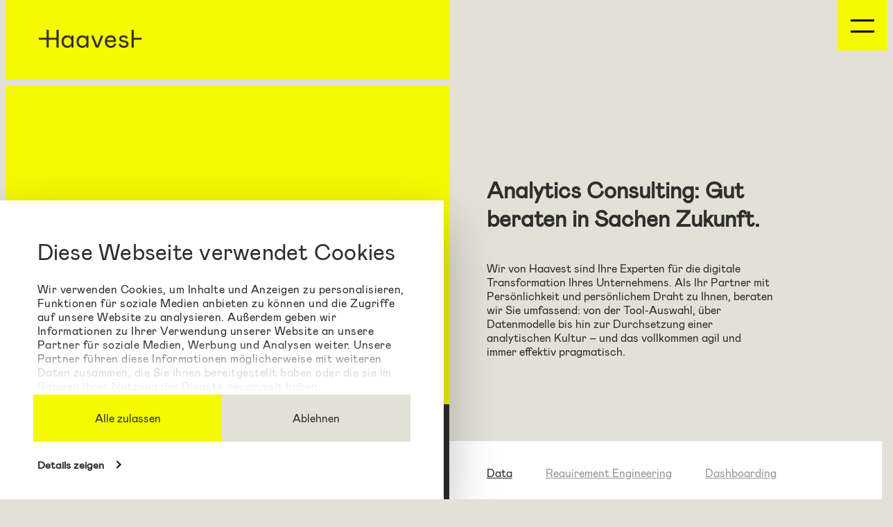

--- FILE ---
content_type: text/html
request_url: https://haavest.de/consulting/
body_size: 7047
content:
<!DOCTYPE html>
<html lang="de">
<head>


    <meta charset="UTF-8">
    <meta http-equiv="X-UA-Compatible" content="IE=edge">
    <meta name="viewport" content="height=device-height, 
    width=device-width, initial-scale=1.0,
    minimum-scale=1.0, maximum-scale=1.0,
    user-scalable=no, target-densitydpi=device-dpi">
    <title>Haavest | Experte für die digitale Transformation</title>
    <link href="/css/all.min.css" rel="stylesheet"> 
    <link rel="icon" type="image/png" sizes="192x192"  href="/img/fav/Fav^n_192x192@1x.png?v=4">
    <link rel="icon" type="image/png" sizes="32x32" href="/img/fav/Favicon_32x32@1x.png?v=4">
    <link rel="icon" type="image/png" sizes="180x180" href="/img/fav/Favicon_180x180@1x.png?v=4">
    <link rel="icon" type="image/png" sizes="128x128" href="/img/fav/Favicon_128x128@1x.png?v=4"> 
    <link rel="icon" type="image/svg+xml" href="/img/fav/Favicon_Vector@1x.svg?v=5" sizes="any">
    
    
    <meta name="msapplication-TileColor" content="#000000">
    <meta name="theme-color" content="#000000">
    <meta name="description" content="Wir beraten Sie von der Tool-Auswahl, über Datenmodelle bis hin zur Durchsetzung einer analytischen Kultur – und das agil und immer effektiv pragmatisch.">
    
    
    
    <meta property="og:title" content="Haavest | Experte für die digitale Transformation">
    <meta property="og:description" content="Wir beraten Sie von der Tool-Auswahl, über Datenmodelle bis hin zur Durchsetzung einer analytischen Kultur – und das agil und immer effektiv pragmatisch.">
    <meta property="og:type" content="website">
    <meta property="og:url" content="https://haavest.de/consulting/">
    <meta property="og:image" content="https://haavest.de/img/logo/haavest_logo.png">
    <meta name="twitter:card" content="summary_large_image">
    <meta name="twitter:title" content="Haavest | Experte für die digitale Transformation">
    <meta name="twitter:description" content="Wir beraten Sie von der Tool-Auswahl, über Datenmodelle bis hin zur Durchsetzung einer analytischen Kultur – und das agil und immer effektiv pragmatisch.">
    <meta name="twitter:image" content="https://haavest.de/img/logo/haavest_logo.png">
    <script id="Cookiebot" src="https://consent.cookiebot.com/uc.js" data-cbid="6c18de5d-ec62-43a1-a970-d95a3f4d5c89" data-blockingmode="auto" type="text/javascript"></script>
    <script>
    var _paq = window._paq = window._paq || [];
    /* tracker methods like "setCustomDimension" should be called before "trackPageView" */
    _paq.push(['trackPageView']);
    _paq.push(['enableLinkTracking']);
    (function() {
        var u="//matomo.haavest.de/";
        _paq.push(['setTrackerUrl', u+'matomo.php']);
        _paq.push(['setSiteId', '1']);
        var d=document, g=d.createElement('script'), s=d.getElementsByTagName('script')[0];
        g.async=true; g.src=u+'matomo.js'; s.parentNode.insertBefore(g,s);
    })();
    </script>
</head>
<html>








<nav id="main-navigation">
    <div class="logo is--open">
        <a href="/" aria-label="Haavest Startseite">
            <img src="/img/logo/haavest_logo.png" alt="Haavest Logo">
        </a>
    </div>
    <div class="logo-mobile">
        <a href="/" aria-label="Haavest Startseite">
            <img src="/img/logo/haavest_logo_mobile.png" alt="Haavest Logo">
        </a>
    </div>
    <div class="navigation is--open">
        
            
                <div class="navigation--item">
                    <a href="/dashboarding/" aria-label="Dashboarding">Dashboarding</a>
                </div>
            
        
            
            
        
            
            
        
            
            
        
            
                <div class="navigation--item is--active">
                    <a href="/consulting/" aria-label="Consulting">Consulting</a>
                </div>
            
        
            
                <div class="navigation--item">
                    <a href="/projekte/" aria-label="Projekte">Projekte</a>
                </div>
            
        
            
                <div class="navigation--item">
                    <a href="/uber-uns/" aria-label="Über uns">Über uns</a>
                </div>
            
        
            
                <div class="navigation--item contact--right">
                    <a href="/kontakt/" aria-label="Kontakt">Kontakt</a>
                </div>
            
        
            
                <div class="navigation--item">
                    <a href="/karriere/" aria-label="Karriere">Karriere</a>
                </div>
            
        
    </div>
    <div class="navigation-mobile" onclick="document.getElementsByClassName('navigation-mobile')[0].classList.toggle('is--open');">
        <div class="navigation-mobile--button">
            <div class="navigation-mobile--menu-line1"></div>
            <div class="navigation-mobile--menu-line3"></div>
        </div>
        <div class="navigation-mobile--body">
            
                
                
                    <div class="navigation-mobile--item">
                        <a href="/dashboarding" aria-label="Dashboarding">Dashboarding</a>
                    </div>
                
            
                
                
                    <div class="navigation-mobile--item">
                        <a href="/datenschutz" aria-label="Datenschutz">Datenschutz</a>
                    </div>
                
            
                
                
                    <div class="navigation-mobile--item">
                        <a href="/impressum" aria-label="Impressum">Impressum</a>
                    </div>
                
            
                
                
                    <div class="navigation-mobile--item">
                        <a href="/agb" aria-label="AGB">AGB</a>
                    </div>
                
            
                
                
                    <div class="navigation-mobile--item">
                        <a href="/consulting" aria-label="Consulting">Consulting</a>
                    </div>
                
            
                
                
                    <div class="navigation-mobile--item">
                        <a href="/projekte" aria-label="Projekte">Projekte</a>
                    </div>
                
            
                
                
                    <div class="navigation-mobile--item">
                        <a href="/uber-uns" aria-label="Über uns">Über uns</a>
                    </div>
                
            
                
                
                    <div class="navigation-mobile--item">
                        <a href="/kontakt" aria-label="Kontakt">Kontakt</a>
                    </div>
                
            
                
                
                    <div class="navigation-mobile--item">
                        <a href="/karriere" aria-label="Karriere">Karriere</a>
                    </div>
                
            
        </div>
    </div>
</nav>
<div class="measuring">
<div>1</div>
<div>2</div>
<div>3</div>
<div>4</div>
<div>5</div>
<div>6</div>
<div>7</div>
<div>8</div>
<div>9</div>
<div>10</div>
<div>11</div>
<div></div>
</div>
<main class="White">
    
        
    
        
    
        
    
        
    
        
    
        
    
        
    
        
    
        
    
    
        
    
        
            <div class="header Left White">
    <div class="header--left">
    <div class="header--left-wrapper">
        <h1 class="header--headline"><span>Analytics Consulting: Gut beraten in Sachen Zukunft.</span></h1>
        <div class="header--text">
            <div class="header--text-wrapper">
            
                <p>Wir von Haavest sind Ihre Experten für die digitale Transformation Ihres Unternehmens. Als Ihr Partner mit Persönlichkeit und persönlichem Draht zu Ihnen, beraten wir Sie umfassend: von der Tool-Auswahl, über Datenmodelle bis hin zur Durchsetzung einer analytischen Kultur – und das vollkommen agil und immer effektiv pragmatisch.</p>

            </div>
        </div>
    </div>
    </div>
    <div class="header--right">
        <div class="ani">
            
                
                

    


            
                
                

    
        
        <div class="rect image" style="background-image:url('/img/large_E4_A4486_8dacc8bfb7.jpg');" alt="Piero Alessio as an expert for business intelligence in a consulting meeting about digital transformation"></div>
        
    


            
            <div class="rect block"></div>
            <div class="rect block"></div>
            <div class="rect block"></div>
            <div class="rect block"></div>
            <div class="rect block"></div>
            <div class="rect block"></div>
        </div>
    </div>
</div>
        
    
        
        
<div class="list-with-image Right Gray">
    
    
        
        
        <div class="list-with-image--wrapper">
            <div class="spreader"></div>
            <div class="list-with-image--image" style="background-image:url('/img/large_E4_A4383_fff448a712.jpg');">
                
            </div>
        </div>
        
        
        
        
        
    
        
        
        <div class="list-with-image--text">
        
        
        <div class="list-with-image--text-wrapper">
            <div class="block"></div>
            <div class="list-with-image--text-block">
                <h2>Als inhabergeführtes, dabei junges wobei äußerst erfahrenes und innovatives Digital-Team aus ITlern mit wirtschaftlichem Background und Verständnis für Ihre Geschäftsprozesse, sind wir spezialisiert darauf, Sie als BI-Entscheider oder Geschäftsführer eines mittelständischen Unternehmens zu beraten.</h2>
                
            </div>
        </div>
        
        
        
    
        
        
        
        <div class="list-with-image--text-wrapper">
            <div class="block"></div>
            <div class="list-with-image--text-block">
                <h2>Decken Sie Ihre Datenpotentiale auf:</h2>
                <p>Stellen Sie sich einmal vor, Sie würden Entscheidungen einfach leichter treffen können – da wir Ihnen vorstellen, wie: Nämlich durch Daten, die Ihnen täglich zur Verfügung stehen, aus denen sich verborgene Einsparungspotenziale aufdecken und sich die Effizienz für Ihr Unternehmen steigern lässt. Wir helfen Ihnen dabei, das Maximum aus Ihren Daten heraus zu holen. Indem wir Ihre Datenlandschaft analysieren und automatisierte Reportings konzipieren, die Sie jederzeit zur Entscheidungsfindung heranziehen können.</p>

            </div>
        </div>
        
        
        
    
        
        
        
        <div class="list-with-image--text-wrapper">
            <div class="block"></div>
            <div class="list-with-image--text-block">
                <h2>Gehen Sie nur wenige Schritte zum datengetriebenen Unternehmen:</h2>
                <p>Denn aller Anfang ist agil und oftmals können Sie und wir sofort loslegen. In agilen Sprints erarbeiten wir für Sie Stück für Stück die passenden Berichte, indem wir aus Ihren Systemdaten die exakten Informationen herausziehen, die Sie benötigen. Hierbei gehen wir pragmatisch und immerzu angenehm verständlich vor, sodass Sie jederzeit wissen, woher Ihr Daten stammen.</p>

            </div>
        </div>
        
        
        
    
        
        
        
        <div class="list-with-image--text-wrapper">
            <div class="block"></div>
            <div class="list-with-image--text-block">
                <h2>Gönnen Sie sich ein individuelles Coaching:</h2>
                <p>Wir haben viel gearbeitet in den letzten Jahren. Und nehmen auch weiterhin voller Energie Kurs auf die Erfüllung der Vision datengetriebener Unternehmen. Zu diesem Zeitpunkt können wir Ihnen anbieten, ganz persönlich von unserer geballten und modernen BI-Erfahrung aus zahlreichen Groß-Projekten zu profitieren. Indem wir Sie coachen, damit Ihre IT und Ihr BI-Team jederzeit die richtigen Schritte unternehmen kann, um die stets höchstmöglichen Qualitätsstandards bei Reportings zu bedienen.</p>

            </div>
        </div>
        
        
        </div>
        
        
    
</div>

        
    
        
        
<a name="data"  class="scroll-anchor"></a>

<div class="list-with-image White">
    
    
        
        <div></div><div class="list-with-image--block-title"><h2>Das Zielstrebige steckt im Detail: Unsere Consulting Services.</h2></div>
        <div class="list-with-image--wrapper">
            <div class="spreader"></div>
            <div class="list-with-image--image" style="background-image:url('/img/large_E4_A3851_46c06eb559.jpg');">
                
                <div class="list-with-image--title-block">
                    <h2>Data</h2>
                    <p>In jedem Unternehmen fallen Daten an. Manche von ihnen sind bekannt, ein Großteil gut versteckt. Die am meisten relevanten aller Unternehmensdaten holen wir für Sie heraus. Wir identifizieren die Quellen, die benötigt werden und stellen sicher, dass die Daten für Sie stets verfügbar sind, wenn sie benötigt werden. Das alles hat zum Zweck, dass Sie wettbewerbsfähig bleiben, gesteckte Ziele erreichen und Projekte verwirklichen können.</p>

                </div>
                
            </div>
        </div>
        
        
        
        
        
    
        
        
        <div class="list-with-image--text">
        
        
        <div class="list-with-image--text-wrapper has--image">
            <img src="/img/datenbank_konnektoren_93b3d51153.svg">
            <div class="list-with-image--text-block">
                <h2>Datenbank Konnektoren</h2>
                <p>Ein Konnektor spielt immer dann eine Rolle, wenn Datensätze miteinander verbunden werden sollen. Die Technologien, die wir einsetzen, ermöglichen es, Daten aus zahlreichen verschiedenen Quellen gemeinsam auszuwerten. Klingt genau so praktisch wie effizient: Denn unser Ziel ist es, dadurch Reports maximal zu automatisieren. Was wiederum nicht weniger bedeutet, als dass wir uns um die Ablösung lästiger manueller Berichte kümmern, die bisher nur mit viel menschlichem Aufwand erstellt werden konnten. So automatisieren wir etliche Schritte, ganz nach Ihren Bedürfnissen.</p>

            </div>
        </div>
        
        
        
    
        
        
        
        <div class="list-with-image--text-wrapper has--image">
            <img src="/img/analytische_datenbanksysteme_72c90495c9.svg">
            <div class="list-with-image--text-block">
                <h2>Analytische Datenbanksysteme</h2>
                <p>Je professioneller Sie die digitale Transformation Ihres Unternehmens gestalten möchten, desto deutlicher benötigen Sie einen entsprechenden, sagen wir einmal: ›Motor‹, der Ihre Reports berechnet und bereitstellt. Dazu setzen wir analytische Datenbanken, also Datenbank-Management-Systeme, die speziell für Business-Analytics-Anwendungen und -Services optimiert wurden, ein. Welche für Ihr Vorhaben im jeweiligen Szenario am zielführendsten einzusetzen sind – dazu beraten wir Sie gerne!</p>

            </div>
        </div>
        
        
        
    
        
        
        
        <div class="list-with-image--text-wrapper has--image">
            <img src="/img/moderne_dateninfrastruktur_6924a4d695.svg">
            <div class="list-with-image--text-block">
                <h2>Moderne Dateninfrastruktur</h2>
                <p>Fakt ist: Eine fortschrittliche, gut geführte Dateninfrastruktur sorgt für mehr Leistung und Effizienz. Fakt ist: dass Sie mit unseren Ansätzen, die sich über die gesamte Systemlandschaft Ihres Unternehmens erstrecken, stets den Überblick haben werden, sowohl woher welche Daten aus welcher Quelle genau gezogen werden als auch wie jene Daten zum Fortschritt oder zum Erfüllungsgrad hinsichtlich wichtiger Zielsetzungen beitragen. Wir erfassen Ihre Systemlandschaft und bauen die ideale Infrastruktur auf, damit Sie endlich die datengetriebenen Entscheidungen fällen können, die zu Ihrem Unternehmen und Ihren Zielen passen.</p>

            </div>
        </div>
        
        
        
    
        
        
        
        <div class="list-with-image--text-wrapper has--image">
            <img src="/img/datenmodellierung_e4e85bc00d.svg">
            <div class="list-with-image--text-block">
                <h2>Datenmodellierung</h2>
                <p>Entscheidend für die Qualität von Reports sind stets die Datenquellen dahinter. Das passende Format und die richtige relationale Struktur, also die intuitive und einfach verständliche Art, in der Daten in Tabellen dargestellt werden, ist unabdingbar. Zu unseren Spezialgebieten gehört daher das Data Modelling. Wir beraten Sie im Prozess der Erstellung eines leistungsfähigen BI-Datenmodells und berücksichtigen dabei selbstverständlich ebenfalls die Kompatibilität zu nachgelagerten Visualisierungswerkzeugen sowie Self-Service-Analytics-Tools.</p>

            </div>
        </div>
        
        
        </div>
        
        
    
</div>

        
    
        
        
<a name="requirement-engineering"  class="scroll-anchor"></a>

<div class="list-with-image Right White">
    
    
        
        
        <div class="list-with-image--wrapper">
            <div class="spreader"></div>
            <div class="list-with-image--image" style="background-image:url('/img/large_E4_A4241_2_bdb3a1d143.jpg');">
                
                <div class="list-with-image--title-block">
                    <h2>Requirement Engineering</h2>
                    <p>Kleines Fallbeispiel: Ein Produkt zu entwickeln kostet Fleiß, Mühe und so manches mehr. Und dann endlich, nach Abnahme – benutzt es dann doch wieder niemand. Höchste Zeit also, die User Acceptance anzukurbeln! Bzw. die Ihrer bestehenden Produkte zu verbessern. Denn eines ist natürlich klar: der Endanwender, der das Tool verwendet, spielt immer die allererste Geige und entscheidet, ob die Software aus seiner Sicht wie gewollt funktioniert.</p>

                </div>
                
            </div>
        </div>
        
        
        
        
        
    
        
        
        <div class="list-with-image--text">
        
        
        <div class="list-with-image--text-wrapper has--image">
            <img src="/img/anforderungsaufnahme_b9c372ff44.svg">
            <div class="list-with-image--text-block">
                <h2>Anforderungsaufnahme</h2>
                <p>Gut beraten sind Sie demnach mit agilen Workshops. Denn in diesen finden wir mit Ihnen gemeinsam heraus, was Sie wirklich benötigen, um Ihre Ziele zu erreichen. Dabei gewinnen wir sogenannte User Storys, die es den technischen Ansprechpartnern ermöglichen, Ihre Anforderung passgenau umzusetzen.</p>

            </div>
        </div>
        
        
        
    
        
        
        
        <div class="list-with-image--text-wrapper has--image">
            <img src="/img/schulung_0256a9e5f9.svg">
            <div class="list-with-image--text-block">
                <h2>Schulung</h2>
                <p>Damit Anforderungsentwicklung gelingt, schulen wir Sie obendrein darin, wie Sie die optimalen Anforderungen aus Gesprächen mit Ihren Kunden gewinnen, um hieraus den größtmöglichen Nutzen zu erzielen.</p>
<p>Kling vielversprechend? Dann lassen Sie uns sprechen!</p>

            </div>
        </div>
        
        
        
    
        
        
        
        <div class="list-with-image--text-wrapper">
            <div class="block"></div>
            <div class="list-with-image--text-block">
                
                
            </div>
        </div>
        
        
        </div>
        
        
    
</div>

        
    
        
        
<a name="dashboarding"  class="scroll-anchor"></a>

<div class="list-with-image White">
    
    
        
        
        <div class="list-with-image--wrapper">
            <div class="spreader"></div>
            <div class="list-with-image--image" style="background-image:url('/img/large_E4_A4162_cc81cac8fa.jpg');">
                
                <div class="list-with-image--title-block">
                    <h2>Dash&shy;boarding</h2>
                    <p>Dashboards machen die gesamte Komplexität von Reports anhand von visuellen Elementen auch für nicht-technische Nutzer auf eindeutig erkenntliche Weise verständlich. Unser pragmatischer, vielfach erprobter und bewerter Entwicklungsansatz stellt sicher, dass eine höchstmögliche Zufriedenheit unserer Reporting-Kunden erreicht wird.</p>

                </div>
                
            </div>
        </div>
        
        
        
        
        
    
        
        
        <div class="list-with-image--text">
        
        
        <div class="list-with-image--text-wrapper has--image">
            <img src="/img/datenvisualisierung_942b5585db.svg">
            <div class="list-with-image--text-block">
                <h2>Datenvisualisierung</h2>
                <p>Jede aufgeworfene Frage bedarf einer speziell entworfenen Grafik als Antwort. Das ist wichtig, denn um schnell und möglichst einfach Entscheidungen zu treffen, müssen Sie so fix wie faktisch Ihre Schlüsse aus visuell gut aufbereiteten Darstellungen beziehen. Passend zu Ihrer Fragestellung wählen wir die passende Visualisierung und sorgen so für visuelle Standards, die sich über sämtliche Unternehmensberichte erstrecken. Somit hat es endlich ein Ende, in komplizierte und komplexe Reportings einarbeiten zu müssen.</p>

            </div>
        </div>
        
        
        
    
        
        
        
        <div class="list-with-image--text-wrapper has--image">
            <img src="/img/reporting_plattform_4dc05e0d8a.svg">
            <div class="list-with-image--text-block">
                <h2>Reporting Platform</h2>
                <p>Eine Reporting Platform liefert die unterschiedlichsten Informationen gesammelt an einem zentralen Punkt. Von Tableau bis Microstrategy, von Power BI bis Qlik sense – es existieren viele Plattformen am Markt, dessen jeweilige Vor- und Nachteile wir bestens kennen. Stets unter dem Gesichtspunkt von Verfügbarkeit, Flexibilität, Performance, Skalierbarkeit und Kosten können wir Sie beraten, welche Lösung sich für Sie am besten eignet.</p>

            </div>
        </div>
        
        
        
    
        
        
        
        <div class="list-with-image--text-wrapper has--image">
            <img src="/img/best_practice_76a7d795e9.svg">
            <div class="list-with-image--text-block">
                <h2>Best Practice</h2>
                <p>Unsere Erfahrung macht uns aus. Zudem stellen regelmäßige Schulungen und Zertifizierungen unserer Mitarbeit sicher, dass wir zum einen stets am Zahn der Zeit, des Weiteren auf höchstem Niveau für Sie da sind. Wir kennen die Best Practice moderner BI Trends und evaluieren genauestens den Einsatz neuer Möglichkeiten: Immer mit dem Ziel, Entwicklungen für Sie einfach und nachvollziehbar zu verwirklichen. Automatisierte Daten-Alerts, Monitoring von Prozessen, der Self-Service-Analytics-Trend für nicht technische User oder die Entwicklung von Mobile-Reports oder Talk-to-Data? Wir sind bestens im Thema – um Sie bestens zu beraten.</p>

            </div>
        </div>
        
        
        </div>
        
        
    
</div>

        
    
        
        <div class="text-with-image White">
    <div class="text-with-image--left">
        <div class="text-with-image--image">
            <div class="text-with-image--image-wrapper">
                <img src="/img/large_E4_A3526_911a24d3e9.jpg">
                
                <div class="text-with-image--name">
                    <p>Achim Kümpel<br>
Geschäftsführer</p>

                </div>
            
            </div>
            
            
                <div class="text-with-image--address">
                    <p><a href="mailto:info@haavest.de">info@haavest.de</a></p>

                </div>
            
            
        </div>
    </div>
    <div class="text-with-image--right">
        
        <div class="text-with-image--title">
            <h2>Fragen? Stellen Sie am schnellsten unserem Reporting Experten!</h2>
        </div>
        
        
    </div>
</div>

        
    
        
        <div class="teaser-block White">
    
    
        
            <div class="teaser-block--left">
                <h2>Eine Auswahl namenhafter Unternehmen, denen wir mit Business Intelligence bereits geholfen haben:</h2>
            </div>
        
    
    
        
            
                <div class="teaser-block--right">
            
            <div class="teaser-block--element">
            <div class="teaser-block--element-image">
                <img src="/img/large_Sportartikel_6ebbf026cc.jpg">
            </div>
            <div class="teaser-block--element-text">Ein Auge auf sich, der Blick auf die Konkurrenz eines Sportartikelherstellers</div>
                <a href="/sportartikelhersteller/">
                    <div class="teaser-block--element-link">
                        
                            Zum Projekt
                        
                    </div>
                </a>
            </div>
            
        
    
    
        
            
            <div class="teaser-block--element">
            <div class="teaser-block--element-image">
                <img src="/img/large_Logistik1_ea4faade9b.jpg">
            </div>
            <div class="teaser-block--element-text">Zentralisiertes, unternehmensweites Reporting für einen Logistikdienstleister</div>
                <a href="/logistikdienstleister/">
                    <div class="teaser-block--element-link">
                        
                            Zum Projekt
                        
                    </div>
                </a>
            </div>
            
        
    
    
        
            
            <div class="teaser-block--element">
            <div class="teaser-block--element-image">
                <img src="/img/large_Soziales_Netzwerk_c309aa6a78.jpg">
            </div>
            <div class="teaser-block--element-text">Analyse über Kundenverhalten auf der Plattform eines sozialen Netzwerks</div>
                <a href="/soziales-netzwerk/">
                    <div class="teaser-block--element-link">
                        
                            Zum Projekt
                        
                    </div>
                </a>
            </div>
            
        
    
    
        
            
            <div class="teaser-block--element">
            <div class="teaser-block--element-image">
                <img src="/img/large_PLATZHALTER_BAYER_nicht_gekauft_548247c394.jpg">
            </div>
            <div class="teaser-block--element-text">Performance-Optimierung durch Data Engineering und Dashboard Redesign für einen internationalen Pharma-Konzern </div>
                <a href="/pharma-konzern/">
                    <div class="teaser-block--element-link">
                        
                            Zum Projekt
                        
                    </div>
                </a>
            </div>
            
            </div>
            
        
    
    
</div>

        
    
</main>

<footer class="White">
    <div class="footer-container">
        <h2>Data Value gained easily.</h2>
        <div class="footer-content">
            <ul>
                <li><a href="/dashboarding/" target="_self">Reporting Service</a></li>
                <li><a href="/consulting/" target="_self">Analytics Consulting</a></li>
                <li><a href="/projekte/" target="_self">Projekte</a></li>
                <li><a href="/uber-uns/" target="_self">Über Uns</a></li>
            </ul>

            <ul>
                <li><a href="/impressum/" target="_self">Impressum</a></li>
                <li><a href="/datenschutz/" target="_self">Datenschutz</a></li>
                <li><a href="/agb/" target="_self">AGB</a></li>
            </ul>

            <div class="contact-info">
                <a href="phone:+4921115874339">+49 211 – 158 743 39</a>
                <p><a href="mailto:info@haavest.de">info@haavest.de</a></p>
                <p>Grafenberger Allee 125<br>
                40237 Düsseldorf</p>
            </div>

            <ul>
                <li><a href="/" target="_self">Deutsch</a></li>
                <li><a href="/en/" target="_self">Englisch</a></li>
            </ul>
            
            <img class="footer-menu--right__logo mobile-hidden" src="/img/977e9c450b5778de2fe4cb1a7c0de0edf8cb3824_805285de1a.png" alt="Haavest Logo">
        </div>
        <img class="footer-menu--right__logo desktop-hidden" src="/img/977e9c450b5778de2fe4cb1a7c0de0edf8cb3824_805285de1a.png" alt="Haavest Logo">
    </div>
</footer>
<script src="/js/all.min.js?v=1765896550"></script>
<script type="text/javascript">
    _linkedin_partner_id = "5490962";
    window._linkedin_data_partner_ids = window._linkedin_data_partner_ids || [];
    window._linkedin_data_partner_ids.push(_linkedin_partner_id);
</script>
<script type="text/javascript">
    (function(l) {
        if (!l){window.lintrk = function(a,b){window.lintrk.q.push([a,b])};
        window.lintrk.q=[]}
        var s = document.getElementsByTagName("script")[0];
        var b = document.createElement("script");
        b.type = "text/javascript";b.async = true;
        b.src = "https://snap.licdn.com/li.lms-analytics/insight.min.js";
        s.parentNode.insertBefore(b, s);})(window.lintrk);
</script>
<noscript>
    <img height="1" width="1" style="display:none;" alt="" src="https://px.ads.linkedin.com/collect/?pid=5490962&fmt=gif" />
</noscript>
</body>
</html>

























<div class="jump-navigation Left White">
    <div class="jump-navigation--wrapper">
        
        
            
        
        
        
            
        
        
        
            
        
        
        
        <a href="#data" class="jump-navigation--link">Data</a>
        
            
        
        
        
        <a href="#requirement-engineering" class="jump-navigation--link">Requirement Engineering</a>
        
            
        
        
        
        <a href="#dashboarding" class="jump-navigation--link">Dashboarding</a>
        
            
        
        
        
            
        
        
        
            
        
        
    </div>
</div>



--- FILE ---
content_type: text/css
request_url: https://haavest.de/css/all.min.css
body_size: 11775
content:
@charset "UTF-8";@-webkit-keyframes reveal{0%{-webkit-transform:translateY(100%);transform:translateY(100%)}to{-webkit-transform:translate(0);transform:translate(0)}}@keyframes reveal{0%{-webkit-transform:translateY(100%);transform:translateY(100%)}to{-webkit-transform:translate(0);transform:translate(0)}}:where(:not(html,iframe,canvas,img,svg,video,audio):not(svg *,symbol *)){all:unset;display:revert}*,:after,:before{-webkit-box-sizing:border-box;box-sizing:border-box}a,button{cursor:revert}menu,ol,ul{list-style:none}img{max-width:100%}table{border-collapse:collapse}input,textarea{-webkit-user-select:auto}textarea{white-space:revert}meter{-webkit-appearance:revert;-moz-appearance:revert;appearance:revert}::-webkit-input-placeholder{color:unset}::-moz-placeholder{color:unset}:-ms-input-placeholder{color:unset}::-ms-input-placeholder{color:unset}::placeholder{color:unset}:where([hidden]){display:none}:where([contenteditable]:not([contenteditable=false])){-moz-user-modify:read-write;-webkit-user-modify:read-write;-webkit-line-break:after-white-space;overflow-wrap:break-word;-webkit-user-select:auto}:where([draggable=true]){-webkit-user-drag:element}body{-webkit-font-feature-settings:"ss02";font-feature-settings:"ss02";background:#e3e1d7;color:#2e2e2e;font-family:mabry-regular-pro;-webkit-hyphens:auto;-ms-hyphens:auto;hyphens:auto;overflow-x:hidden;word-break:break-word}html{-webkit-tap-highlight-color:rgba(0,0,0,0)}@media screen and (max-width:860px){html{max-width:100vw}}html :-webkit-any-link:active{-webkit-tap-highlight-color:transparent}html :-moz-any-link:active{-webkit-tap-highlight-color:transparent}html :any-link:active{-webkit-tap-highlight-color:transparent}@media screen and (max-width:1125px){.spreader{display:none}}p{font-size:var(--small-text);line-height:calc(var(--small-text)/100*130);margin-top:calc(var(--small-text)/100*130)}p br{content:"";display:block;margin-bottom:calc(var(--small-text)/100*130)}main{display:block!important}main.White{background-color:#fff}main.White .text-with-image--name{background-color:#e3e1d7}main.White .text-with-image--address{background-color:#f6fa00}main.White .teaser-block--element-text{background-color:#e3e1d7}main.White .list-with-image--title-block,main.White .teaser-block--element-link{background-color:#f6fa00}main.White .sticky-with-image--text-scroll-wrap h2{background-color:#e3e1d7}main.White .sticky-with-image--text-scroll-link{background-color:#f6fa00}main.Gray{background-color:#e3e1d7}main.Gray .text-with-image--name{background-color:#fff}main.Gray .text-with-image--address{background-color:#f6fa00}main.Gray .teaser-block--element-text{background-color:#fff}main.Gray .list-with-image--title-block,main.Gray .teaser-block--element-link{background-color:#f6fa00}main.Gray .sticky-with-image--text-scroll-wrap h2{background-color:#fff}main.Gray .sticky-with-image--text-scroll-link,main.Yellow{background-color:#f6fa00}main.Yellow .text-with-image--name{background-color:#e3e1d7}main.Yellow .text-with-image--address{background-color:#fff}main.Yellow .teaser-block--element-text{background-color:#e3e1d7}main.Yellow .list-with-image--title-block,main.Yellow .teaser-block--element-link{background-color:#fff}main.Yellow .sticky-with-image--text-scroll-wrap h2{background-color:#e3e1d7}main.Yellow .sticky-with-image--text-scroll-link{background-color:#fff}main.LightGreen{background-color:#a3d6ce}main.Blue{background-color:#264887}main.LightBlue{background-color:#b8c8e6}main.Green{background-color:#147363}main.Red{background-color:#fe5664}main.LightRed{background-color:#f5bcc1}main div:nth-child(2){margin-top:0}.measuring{display:grid;display:none;grid-template-columns:calc(9.09091vw - 8.72727px) calc(9.09091vw - 8.72727px) calc(9.09091vw - 8.72727px) calc(9.09091vw - 8.72727px) calc(9.09091vw - 8.72727px) calc(9.09091vw - 8.72727px) calc(9.09091vw - 8.72727px) calc(9.09091vw - 8.72727px) calc(9.09091vw - 8.72727px) calc(9.09091vw - 8.72727px) calc(9.09091vw - 8.72727px);padding:var(--side-padding);pointer-events:none;position:fixed;top:0;width:100vw;z-index:999999999999999}.measuring div{background:gray;font-size:200%;height:100vh;opacity:.5;position:relative;width:100%}.measuring div:first-child:after{left:-2.5px}.measuring div:before,.measuring div:first-child:after{background:red;content:"";height:100%;position:absolute;width:5px}.measuring div:before{right:-2.5px}@font-face{-webkit-font-feature-settings:"ss02";font-feature-settings:"ss02";font-family:mabry-regular-pro;font-style:normal;font-weight:400;src:url(/fonts/mabry-regular-pro.eot);src:url(/fonts/mabry-regular-pro.eot?#iefix) format("embedded-opentype"),url(/fonts/mabry-regular-pro.woff2) format("woff2"),url(/fonts/mabry-regular-pro.woff) format("woff"),url(/fonts/mabry-regular-pro.ttf) format("truetype")}body .CybotCookiebotDialogBodyBottomWrapper{bottom:35px;position:absolute}@media (max-width:1125px){body .CybotCookiebotDialogBodyBottomWrapper{position:static}}body .CybotCookiebotDialogBodyBottomWrapper #CybotCookiebotDialogBodyEdgeMoreDetailsLink{color:inherit!important}body #CybotCookiebotDialogFooter #CybotCookiebotDialogBodyButtonsWrapper{display:grid!important;grid-template-columns:1fr 1fr}body #CybotCookiebotDialogFooter #CybotCookiebotDialogBodyButtonsWrapper button{border-radius:0;outline:0!important}body #CybotCookiebotDialogBody{padding:0}body .CybotCookiebotDialogContentWrapper{display:block!important}body #CybotCookiebotDialogTabContent{margin:0!important}body #CookiebotWidget .CookiebotWidget,body #CookiebotWidget .CookiebotWidget-logo,body #CookiebotWidget:not(.CookiebotWidget-inactive),body #CybotCookiebotDialogHeader{display:none!important}body .CybotCookiebotDialogBodyButton{font-weight:400!important}body #CybotCookiebotDialog{background-color:#fff;border-radius:0;bottom:0;-webkit-box-shadow:none;box-shadow:none;font-family:mabry-regular-pro;height:auto;left:0!important;max-height:75vh!important;max-width:50vw!important;min-height:50vh;min-width:50vw!important;overflow-y:auto;padding:0!important;position:fixed;top:unset!important;-webkit-transform:none!important;transform:none!important}@media (max-width:1125px){body #CybotCookiebotDialog{left:0;max-width:100%!important;-webkit-transform:none!important;transform:none!important;width:100%!important}}body #CybotCookiebotDialog div{font-family:mabry-regular-pro}body #CybotCookiebotDialog>div{color:#2e2e2e;font-family:mabry-regular-pro;padding:var(--side-padding) var(--side-padding) 83px var(--side-padding)}@media (max-width:1125px){body #CybotCookiebotDialog>div{padding:var(--side-padding)}}body #CybotCookiebotDialog #CybotCookiebotDialogDetail{background-color:transparent;padding-top:0}body #CybotCookiebotDialog #CybotCookiebotDialogBody,body #CybotCookiebotDialog #CybotCookiebotDialogDetailBody{margin:0;max-width:100%;padding:0}body #CybotCookiebotDialog #CybotCookiebotDialogBodyLevelButtonLevelOptinAllowallSelectionWrapper{display:-webkit-box!important;display:-ms-flexbox!important;display:flex!important;float:left}@media (max-width:1125px){body #CybotCookiebotDialog #CybotCookiebotDialogBodyLevelButtonLevelOptinAllowallSelectionWrapper{display:block!important}}body #CybotCookiebotDialog #CybotCookiebotDialogBodyContent{padding:0 0 var(--side-padding) 0!important}body #CybotCookiebotDialog #CybotCookiebotDialogBodyContentTitle{font-family:mabry-regular-pro;font-size:32px;font-weight:400;line-height:41.6px;margin-bottom:calc(var(--side-padding)/2)}body #CybotCookiebotDialog #CybotCookiebotDialogBodyContentText{font-family:mabry-regular-pro;font-size:16px;line-height:20.8px}body #CybotCookiebotDialog a#CybotCookiebotDialogBodyLevelButtonLevelOptinAllowAll,body #CybotCookiebotDialog a#CybotCookiebotDialogBodyLevelButtonLevelOptinAllowallSelection,body #CybotCookiebotDialog a#CybotCookiebotDialogBodyLevelButtonLevelOptinDeclineAll{display:table!important;font-weight:400;height:20px;margin:var(--side-padding) var(--side-padding) var(--side-padding) 0;min-width:auto;padding:var(--side-padding);width:auto!important;z-index:10}body #CybotCookiebotDialog #CybotCookiebotDialogBodyLevelButtonsSelectPane{border:0;padding:0}body #CybotCookiebotDialog #CybotCookiebotDialogBodyLevelDetailsWrapper{background-color:transparent;border:0;clear:both;display:block;margin-top:var(--side-padding);padding:0}body #CybotCookiebotDialog #CybotCookiebotDialogDetailFooter{background-color:transparent}body #CybotCookiebotDialog input[type=checkbox]{-moz-appearance:none;appearance:none;-webkit-appearance:none;background-color:#e3e1d7;border:none;border-radius:0;cursor:pointer;height:var(--side-padding);margin:0 12px 0 0;padding:0;width:var(--side-padding)}body #CybotCookiebotDialog input[type=checkbox]:checked{background-color:#f6fa00;background-size:100%}body #CybotCookiebotDialog input[type=text]:checked,body #CybotCookiebotDialog input[type=text]:focus{background-color:#fff}body #CybotCookiebotDialog input[type=text]:-internal-autofill-selected{background-color:#fff!important}body #CybotCookiebotDialog input[type=checkbox].CybotCookiebotDialogBodyLevelButton{opacity:1}body #CybotCookiebotDialog input[type=checkbox].CybotCookiebotDialogBodyLevelButton+label,body #CybotCookiebotDialog input[type=checkbox].CybotCookiebotDialogBodyLevelButton.CybotCookiebotDialogBodyLevelButtonDisabled+label{background-image:none;padding:.2rem 0 0 2rem}body #CybotCookiebotDialog #CybotCookiebotDialogBodyButtons{margin:0!important;max-width:100%!important}body #CybotCookiebotDialog #CybotCookiebotDialogBodyButtons a{font-family:mabry-regular-pro}body #CybotCookiebotDialog #CybotCookiebotDialogBodyButtonDecline{background:#e3e1d7;border:0;color:#2e2e2e;font-size:16px;line-height:20.8px;margin:0!important;padding:24px 0;width:100%!important}body #CybotCookiebotDialog #CybotCookiebotDialogBodyButtonAccept{background:#f6fa00;border:0;color:#2e2e2e;font-size:16px;line-height:20.8px;margin:0!important;padding:24px 0;width:100%!important}body #CybotCookiebotDialog #CybotCookiebotDialogBodyButtonDetails{font-size:16px;line-height:20.8px;margin:0!important;padding:24px 0;text-align:left;width:100%!important}body #CybotCookiebotDialog #CybotCookiebotDialogBodyButtons .CybotCookiebotDialogBodyLink,body #CybotCookiebotDialog #CybotCookiebotDialogBodyLevelDetailsButton{background-image:none;text-decoration:underline}body #CybotCookiebotDialog #CybotCookiebotDialogBodyButtons .CybotCookiebotDialogBodyLink:focus,body #CybotCookiebotDialog #CybotCookiebotDialogBodyLevelDetailsButton:focus{border:0;outline:none}body #CybotCookiebotDialog #CybotCookiebotDialogBodyButtons .CybotCookiebotDialogBodyLink:hover,body #CybotCookiebotDialog #CybotCookiebotDialogBodyLevelDetailsButton:hover{text-decoration:none}body #CybotCookiebotDialog .CybotCookiebotDialogBodyLevelDetailsButtonExpanded{background-image:none!important}body #CybotCookiebotDialog #CybotCookiebotDialogBodyLevelButtonsRow{display:block}.header{display:grid;grid-template-columns:50vw 50vw}@media screen and (max-width:1125px){.header{grid-template-columns:1fr}}.header.Right .header--left{padding:35% var(--side-padding) 0 var(--side-padding)}@media screen and (max-width:860px){.header.Right .header--left{padding:48px var(--side-padding) 0 var(--side-padding)}}.header.Left .header--right{-webkit-box-ordinal-group:0;-ms-flex-order:-1;order:-1}.header.Left .header--right:before{width:50vw}.header--left{background:#e3e1d7;padding:35% var(--side-padding) 0 calc(var(--grid-step-full1)/2)}.header--left-wrapper{width:calc(var(--grid-step-full5) - var(--side-padding)*2.6)}@media screen and (max-width:860px){.header--left-wrapper{padding:5% 0}}@media screen and (max-width:1125px){.header--left-wrapper{width:100%}.header--left{-webkit-box-ordinal-group:3;-ms-flex-order:2;order:2;padding:5% var(--side-padding)}}.header--right{background:#e3e1d7;padding-top:115px}@media screen and (max-width:1125px){.header--right{background:#f6fa00;padding-top:73px}}.header--right:before{background:#f6fa00;content:"";height:115px;position:absolute;top:0;width:50vw}@media screen and (max-width:1125px){.header--right:before{height:5vh;width:100vw}.header--right{-webkit-box-ordinal-group:2;-ms-flex-order:1;order:1}}.header--headline{font-size:var(--medium-headline);line-height:calc(var(--medium-headline)/10*13);margin-bottom:calc(var(--medium-headline)/10*13);overflow:hidden}.header--headline span{-webkit-animation:reveal 1.5s cubic-bezier(.77,0,.175,1) .5s forwards;animation:reveal 1.5s cubic-bezier(.77,0,.175,1) .5s forwards;display:block;-webkit-transform:translateY(100%);transform:translateY(100%)}@media screen and (min-width:1680px){.header--headline{font-size:3rem;line-height:3.9rem}}@media screen and (min-width:2560px){.header--headline{font-size:var(--large-headline);line-height:calc(var(--large-headline)/10*13)}}.header--text{margin:calc(var(--side-padding)/2) 0;overflow:hidden;position:relative}@media screen and (max-width:1125px){.header--text{font-size:var(--small-text);line-height:calc(var(--small-text)/10*13)}}.header--text *{-webkit-animation:reveal 1.5s cubic-bezier(.77,0,.175,1) .5s forwards;animation:reveal 1.5s cubic-bezier(.77,0,.175,1) .5s forwards;margin:0;-webkit-transform:translateY(100%);transform:translateY(100%)}.header--text p{font-size:1rem;line-height:1.3rem;margin-bottom:20.8px}@media screen and (min-width:1680px){.header--text p{font-size:1.5rem;line-height:1.95rem}}.header--text h2{font-size:var(--medium-headline);line-height:calc(var(--medium-headline)/10*13);margin-bottom:21px}.header--text h3{font-size:var(--large-text);line-height:calc(var(--large-text)/10*13);margin-bottom:21px}.header--text li{display:list-item;list-style-type:disc;list-style:disc;margin-left:24px}@media screen and (max-width:1125px){.header .ani{height:50vh}}@media screen and (max-width:860px){.header .ani{height:50svh}}footer{-webkit-box-orient:horizontal;-webkit-box-direction:normal;-webkit-box-pack:justify;-ms-flex-pack:justify;clear:both;display:-webkit-box;display:-ms-flexbox;display:flex;-ms-flex-direction:row;flex-direction:row;justify-content:space-between;margin-bottom:-150px;padding:90px 0;position:relative;z-index:11}footer.White{background-color:#e3e1d7}footer.Gray{background-color:#fff}footer.Yellow{background-color:#e3e1d7}footer.LightGreen{background-color:#a3d6ce}footer.Blue{background-color:#264887}footer.LightBlue{background-color:#b8c8e6}footer.Green{background-color:#147363}footer.Red{background-color:#fe5664}footer.LightRed{background-color:#f5bcc1}footer .footer--left{padding-left:var(--side-padding)}@media screen and (max-width:860px){footer .footer--left{padding-left:0}}footer .footer--right{display:-webkit-box;display:-ms-flexbox;display:flex;padding-left:calc(var(--grid-step-full1)/2);padding-top:90px}footer .footer--right__logo{height:100%;-o-object-fit:contain;object-fit:contain;width:33%}@media screen and (max-width:860px){footer .footer--right{padding-left:0}footer{-webkit-column-gap:calc(var(--side-padding)/2);-moz-column-gap:calc(var(--side-padding)/2);column-gap:calc(var(--side-padding)/2);grid-template-columns:1fr;margin-bottom:0;padding:90px var(--side-padding)}footer .footer--right{padding-top:var(--side-padding)}}footer .footer-container{-webkit-box-orient:vertical;-ms-flex-direction:column;flex-direction:column;padding:0 var(--side-padding);width:100vw}footer .footer-container,footer .footer-content{-webkit-box-direction:normal;-webkit-box-pack:justify;-ms-flex-pack:justify;display:-webkit-box;display:-ms-flexbox;display:flex;justify-content:space-between}footer .footer-content{-webkit-box-orient:horizontal;-ms-flex-direction:row;flex-direction:row;-ms-flex-wrap:wrap;flex-wrap:wrap}@media screen and (max-width:860px){footer .footer-content{-webkit-box-pack:justify;-ms-flex-pack:justify;justify-content:space-between}footer .footer-content>*{width:50%}}footer .footer-menu{display:grid;grid-template-columns:1fr 1fr;width:100%}footer .footer-menu--right{-webkit-box-orient:horizontal;-webkit-box-direction:normal;-ms-flex-pack:distribute;display:-webkit-box;display:-ms-flexbox;display:flex;-ms-flex-direction:row;flex-direction:row;justify-content:space-around}@media screen and (max-width:860px){footer .footer-menu--right{-webkit-box-orient:vertical;-webkit-box-direction:normal;-ms-flex-direction:column;flex-direction:column}}footer .footer-menu--right__logo{aspect-ratio:18/11;height:88px;-o-object-fit:contain;object-fit:contain;width:33%;width:144px}@media screen and (max-width:860px){footer .footer-menu--right__logo{margin-top:2rem}footer .footer-menu--right__logo.mobile-hidden{display:none;max-width:150px;width:100%}}@media screen and (min-width:860px){footer .footer-menu--right__logo.desktop-hidden{display:none;margin-top:4rem;max-width:150px;width:100%}}@media screen and (max-width:860px){footer .footer-menu--right__logo{max-width:150px;width:100%}footer .footer-menu{-webkit-column-gap:calc(var(--side-padding)/2);-moz-column-gap:calc(var(--side-padding)/2);column-gap:calc(var(--side-padding)/2)}}footer h2{font-size:var(--large-text);line-height:calc(var(--large-text)/10*13);margin-bottom:60px}footer li{margin-bottom:10px}footer a{font-size:var(--small-text);line-height:calc(var(--small-text)/100*130)}footer p{margin-bottom:10px;margin-top:0;min-height:10px}footer br{margin:0}.ani{background-color:#f6fa00;height:calc(100vh - 115px);overflow:hidden;position:relative;width:100%}.ani .rect{background-position:50%;background-repeat:no-repeat;background-size:cover;bottom:0;position:absolute;-webkit-transition:height 1.5s,left 1.5s,right 1.5s,opacity 1.5s,top 1.5s,bottom 1.5s;transition:height 1.5s,left 1.5s,right 1.5s,opacity 1.5s,top 1.5s,bottom 1.5s}.ani .image{bottom:0;height:0%;opacity:1;width:40%;z-index:5}.ani .image.topL{left:0;top:0}.ani .image.topR{right:0;top:0}.ani .image.botL,.ani .image.botR{bottom:0}.ani .image.is--visible{opacity:1}.ani .block{bottom:0;height:0;width:0}.ani .block.color1{background-color:#a3d6ce}.ani .block.color2{background-color:#264887}.ani .block.color3{background-color:#b8c8e6}.ani .block.color4{background-color:#147363}.ani .block.color5{background-color:#fe5664}.ani .block.color6{background-color:#f5bcc1}.ani .block.b0{background-color:transparent;height:20%;top:0;width:0;width:100%;z-index:1}.ani .block.b1{background-color:#2e2e2e;height:40%;width:0;z-index:2}.ani .block.b1.topL{left:0;top:0}.ani .block.b1.topR{right:0;top:0}.ani .block.b1.botL{bottom:0;left:0}.ani .block.b1.botR{bottom:0;right:0}.ani .block.b2,.ani .block.b3{height:0%;width:0;z-index:8}.ani .block.b3{background-color:#fff}.ani .block.b4{background-color:#e3e1d7;height:0%;width:0;z-index:6}.ani .block.b5{height:0%;width:0;z-index:7}nav{display:grid;grid-template-columns:50vw 50vw;height:115px;position:fixed;top:0;width:100vw;z-index:99}@media screen and (max-width:860px){nav{position:absolute}}nav:before{background:#e3e1d7;content:"";height:0;position:absolute;top:0;-webkit-transition:height .3s;transition:height .3s;width:100%;z-index:-1}@media screen and (max-width:860px){nav:before{display:none}}nav.is--active:before{height:100%}nav.is--active .logo,nav.is--active .navigation{top:0}nav .logo{display:block;padding-left:var(--side-padding);padding-top:43px;position:relative;top:-100%;-webkit-transition:top .3s;transition:top .3s}nav .logo img{width:150px}nav .logo.is--open{top:0!important}@media screen and (max-width:860px){nav .logo{padding-left:var(--side-padding);padding-top:var(--side-padding)}}nav .logo-mobile{display:none;padding-left:15%;padding-top:var(--side-padding)}nav .logo-mobile img{width:38px}@media screen and (max-width:860px){nav .logo-mobile{display:none}}nav .navigation{display:-webkit-box;display:-ms-flexbox;display:flex;padding:var(--side-padding);padding-left:calc(var(--grid-step-full1)/2);position:relative;top:-100%;-webkit-transition:top .3s;transition:top .3s}@media screen and (max-width:1280px){nav .navigation{display:none;padding-left:var(--side-padding)}}@media screen and (max-width:1125px){nav .navigation{display:none;padding-left:var(--side-padding)}}nav .navigation.is--open{top:0!important}nav .navigation--item{color:#2e2e2e;font-size:var(--small-text);opacity:.5;padding-right:calc(var(--side-padding)/2);-webkit-transition:color .3s;transition:color .3s}@media screen and (max-width:1125px){nav .navigation--item{padding-bottom:calc(var(--side-padding)/4)}}nav .navigation--item.is--active,nav .navigation--item:hover{opacity:1}nav .navigation--item.contact--right{-webkit-box-ordinal-group:100;-ms-flex-order:99;order:99;padding:0;position:absolute;right:var(--side-padding)}@media screen and (max-width:1125px){nav .navigation--item.contact--right{position:static}}nav .navigation--item.is--grey{color:rgba(42,42,42,.5)!important}nav .navigation--item.is--hover{color:#2a2a2a!important}.navigation-mobile{-webkit-tap-highlight-color:transparent;-webkit-tap-highlight-color:hsla(0deg,0%,0%,0);-webkit-tap-highlight-color:rgba(0,0,0,0);background:#f6fa00;-webkit-box-shadow:none!important;box-shadow:none!important;cursor:pointer;display:none;height:73px;outline:none!important;padding:14px 20px;position:fixed;right:0;top:0;-webkit-user-select:none;-moz-user-select:none;-ms-user-select:none;user-select:none;width:73px;z-index:99999}.navigation-mobile:active,.navigation-mobile:focus,.navigation-mobile:hover{background:#f6fa00!important;-webkit-box-shadow:none!important;box-shadow:none!important;outline:none!important}@media screen and (max-width:1280px){.navigation-mobile{display:block}}.navigation-mobile--button{pointer-events:none}.navigation-mobile--button:active,.navigation-mobile--button:focus,.navigation-mobile--button:hover{background:#f6fa00!important;-webkit-box-shadow:none!important;box-shadow:none!important;outline:none!important}.navigation-mobile--menu-line1,.navigation-mobile--menu-line2,.navigation-mobile--menu-line3{background:#000;height:3px;position:absolute;-webkit-transition:all .4s;transition:all .4s;width:34px}.navigation-mobile--menu-line1{-webkit-transform:translate3d(0,14px,0);transform:translate3d(0,14px,0)}.navigation-mobile--menu-line2{opacity:1;-webkit-transform:translate3d(0,10px,0);transform:translate3d(0,10px,0)}.navigation-mobile--menu-line3{-webkit-transform:translate3d(0,30px,0);transform:translate3d(0,30px,0)}.navigation-mobile.is--open .navigation-mobile--menu-line1{-webkit-transform:translate3d(0,24px,0) rotate(45deg);transform:translate3d(0,24px,0) rotate(45deg)}.navigation-mobile.is--open .navigation-mobile--menu-line2{opacity:0}.navigation-mobile.is--open .navigation-mobile--menu-line3{-webkit-transform:translate3d(0,24px,0) rotate(-45deg);transform:translate3d(0,24px,0) rotate(-45deg)}.navigation-mobile--body{background:#f6fa00;color:#000;cursor:default;height:100vh;position:absolute;right:-100vw;top:-100vh;-webkit-transition:top .6s cubic-bezier(.63,.62,.39,1),right .6s cubic-bezier(.63,.62,.39,1);transition:top .6s cubic-bezier(.63,.62,.39,1),right .6s cubic-bezier(.63,.62,.39,1);-webkit-user-select:none;-moz-user-select:none;-ms-user-select:none;user-select:none;width:100vw;z-index:-1}.navigation-mobile--body,.navigation-mobile--body:active,.navigation-mobile--body:focus,.navigation-mobile--body:hover{-webkit-tap-highlight-color:transparent;-webkit-tap-highlight-color:hsla(0deg,0%,0%,0);-webkit-tap-highlight-color:rgba(0,0,0,0);-webkit-box-shadow:none!important;box-shadow:none!important;outline:none!important}.navigation-mobile--body:active,.navigation-mobile--body:focus,.navigation-mobile--body:hover{background:#f6fa00!important}.navigation-mobile.is--open .navigation-mobile--body{background-color:#f6fa00;padding:calc(50vh - 165px) calc(var(--side-padding)/2);right:0;top:0}.navigation-mobile.is--open .navigation-mobile--body:focus{outline:none!important}.navigation-mobile--items{margin:0;padding:0}.navigation-mobile--item{font-size:var(--medium-headline);line-height:calc(var(--medium-headline)/10*13);list-style:none;margin-bottom:14px;overflow:hidden;width:calc(100% - var(--side-padding))}.navigation-mobile--item a{display:block;-webkit-transform:translateY(100%);transform:translateY(100%)}.navigation-mobile.is--open a{-webkit-animation:reveal .4s cubic-bezier(.63,.62,.39,1) .6s forwards;animation:reveal .4s cubic-bezier(.63,.62,.39,1) .6s forwards}.navigation-mobile--text{color:#000;text-decoration:none}.jump-navigation{bottom:-100%;margin-left:50vw;position:-moz-sticky;position:-o-sticky;position:-ms-sticky;position:sticky;-webkit-transition:all .5s;transition:all .5s;z-index:10}.jump-navigation:before{background:#e3e1d7;content:"";height:0;position:absolute;top:0;-webkit-transition:height .5s;transition:height .5s;width:100%;z-index:-1}@media screen and (max-width:860px){.jump-navigation:before{display:none}}.jump-navigation.White:before{background-color:#fff}.jump-navigation.Gray:before{background-color:#e3e1d7}.jump-navigation.Yellow:before{background-color:#f6fa00}.jump-navigation.is--open:before{height:90px}.jump-navigation.is--active{bottom:-12px}@media screen and (max-width:860px){.jump-navigation{display:none}}.jump-navigation--wrapper{display:-webkit-box;display:-ms-flexbox;display:flex}.jump-navigation--link{color:rgba(42,42,42,.5);font-size:var(--small-text);padding:36px calc(var(--side-padding)/2) 41px calc(var(--side-padding)/2);-webkit-transition:all .5s;transition:all .5s}.jump-navigation--link:hover{color:#2a2a2a}.jump-navigation--link:first-child{padding-left:calc(var(--grid-step-full1)/2)}@media screen and (max-width:860px){.jump-navigation--link:first-child{padding-left:var(--side-padding)}}.jump-navigation--link.is--active{color:#2a2a2a}.jump-navigation--link.is--grey{color:rgba(42,42,42,.5)!important}.jump-navigation--link.is--hover{color:#2a2a2a!important}.jump-navigation.Right{margin-left:0;margin-right:50vw;padding-left:0;text-align:left}.jump-navigation.Right a{padding-right:0}.scroll-block{-webkit-box-align:start;-ms-flex-align:start;align-items:start;display:grid;grid-template-columns:50vw 50vw;height:auto}@media screen and (max-width:860px){.scroll-block{grid-template-columns:1fr}}.scroll-block--image{background-color:#94d8ce;height:auto}.scroll-block--image img{bottom:0;height:500px;margin-bottom:-3px;margin-top:100px;position:-moz-sticky;position:-o-sticky;position:-ms-sticky;position:sticky}.scroll-block--text{padding:150px 50px}.scroll-block--text-block{margin-bottom:150px}.scroll-block--text h2{font-size:var(--large-headline);line-height:calc(var(--large-headline)/10*13)}.scroll-block--text p{font-size:var(--large-text);line-height:calc(var(--large-text)/10*13)}.scroll-text{-webkit-box-align:start;-ms-flex-align:start;align-items:start;display:grid;grid-template-columns:50vw 50vw;height:auto}.scroll-text.White{background-color:#fff}.scroll-text.Gray{background-color:#e3e1d7}.scroll-text.Yellow{background-color:#f6fa00}@media screen and (max-width:1125px){.scroll-text{grid-template-columns:1fr}}.scroll-text--text-left{height:auto;padding:var(--side-padding);padding-top:calc(var(--side-padding)*1.75);width:var(--grid-step-full5)}@media screen and (max-width:1125px){.scroll-text--text-left{padding:var(--side-padding);padding-top:144px;width:100%}}.scroll-text--text-left-wrap{bottom:3rem;position:-moz-sticky;position:-o-sticky;position:-ms-sticky;position:sticky}.scroll-text--text-left-wrap h2{font-size:var(--large-headline);line-height:calc(var(--large-headline)/10*13);margin-bottom:calc(var(--large-headline)/10*13);width:auto}@media screen and (max-width:1125px){.scroll-text--text-left-wrap h2{padding-bottom:calc(var(--side-padding)/2);width:100%}.scroll-text--text-left-wrap{height:auto}}.scroll-text--text{padding:3rem var(--side-padding) 3rem calc(var(--grid-step-full1)/2);width:var(--grid-step-full5)}@media screen and (max-width:1125px){.scroll-text--text{width:100%}}.scroll-text--text-block{margin-bottom:150px}.scroll-text--text-block.no-headline{margin-bottom:75px}.scroll-text--text h2{font-size:var(--huge-headline);line-height:calc(var(--huge-headline)/10*13);margin-left:-.4rem;padding-bottom:0;white-space:nowrap}@media screen and (max-width:1125px){.scroll-text--text h2{font-size:var(--very-large-headline);line-height:calc(var(--very-large-headline)/10*13)}}@media screen and (min-width:1920px){.scroll-text--text h2{font-size:9.7vi;line-height:14.3vw}}.scroll-text--text h3{font-size:var(--medium-headline);line-height:calc(var(--medium-headline)/10*13);margin-bottom:0;padding-bottom:0}.scroll-text--text p{font-size:var(--small-text);line-height:calc(var(--small-text)/10*13)}@media screen and (max-width:1125px){.scroll-text--text{padding:3rem var(--side-padding) 3rem var(--side-padding)}.scroll-text .spreader{display:none}}.partner-showcase{display:grid;grid-template-columns:50vw 50vw;min-height:50vh;width:100vw}.partner-showcase__container{-ms-flex-pack:distribute;justify-content:space-around;padding:48px}.partner-showcase__container,.partner-showcase__container__image-container{-webkit-box-orient:vertical;-webkit-box-direction:normal;display:-webkit-box;display:-ms-flexbox;display:flex;-ms-flex-direction:column;flex-direction:column}.partner-showcase__container__image-container{gap:24px;height:100%;width:100%}@media screen and (max-width:1125px){.partner-showcase__container{gap:24px;padding:24px}}.partner-showcase__container__image{max-width:300px;-o-object-fit:cover;object-fit:cover;-o-object-position:center;object-position:center}@media screen and (max-width:1125px){.partner-showcase__container__image{width:66%}}.partner-showcase__container__headline{font-size:48px;font-weight:400;letter-spacing:0;line-height:62.4px}@media screen and (max-width:1125px){.partner-showcase__container__headline{font-size:32px;line-height:41.6px}}.partner-showcase__container__bullets{-webkit-box-orient:vertical;-webkit-box-direction:normal;-ms-flex-pack:distribute;display:-webkit-box;display:-ms-flexbox;display:flex;-ms-flex-direction:column;flex-direction:column;gap:69px;height:100%;justify-content:space-around;padding:0 24px}@media screen and (max-width:1125px){.partner-showcase__container__bullets{padding-top:24px}}.partner-showcase__container__bullet{-webkit-box-orient:horizontal;-webkit-box-direction:normal;display:-webkit-box;display:-ms-flexbox;display:flex;-ms-flex-direction:row;flex-direction:row;gap:21px}.partner-showcase__container__bullet_title{font-size:var(--medium-headline);font-weight:400;letter-spacing:0}.partner-showcase__container__bullet_text{all:unset;font-weight:400;letter-spacing:0}.partner-showcase__container__bullet_text-container{-webkit-box-orient:vertical;-webkit-box-direction:normal;display:-webkit-box;display:-ms-flexbox;display:flex;-ms-flex-direction:column;flex-direction:column;gap:21px}.partner-showcase__container__bullet_image{height:48px;margin-top:12px;width:48px}@media screen and (max-width:1125px){.partner-showcase{grid-template-columns:1fr}}.teaser-block{-webkit-box-align:start;-ms-flex-align:start;align-items:start;display:grid;grid-template-columns:var(--grid-step-full4) calc(var(--grid-step-full7) + var(--side-padding));height:auto;min-height:75vh;overflow:hidden;padding:96px 0;padding-left:var(--side-padding)}.teaser-block.White{background-color:#fff}.teaser-block.White .teaser-block--element-text{background-color:#e3e1d7}.teaser-block.White .teaser-block--element-link{background-color:#f6fa00}.teaser-block.Gray{background-color:#e3e1d7}.teaser-block.Gray .teaser-block--element-text{background-color:#fff}.teaser-block.Gray .teaser-block--element-link,.teaser-block.Yellow{background-color:#f6fa00}.teaser-block.Yellow .teaser-block--element-text{background-color:#e3e1d7}.teaser-block.Yellow .teaser-block--element-link{background-color:#fff}.teaser-block.LightGreen{background-color:#a3d6ce}.teaser-block.Blue{background-color:#264887}.teaser-block.LightBlue{background-color:#b8c8e6}.teaser-block.Green{background-color:#147363}.teaser-block.Red{background-color:#fe5664}.teaser-block.LightRed{background-color:#f5bcc1}@media screen and (max-width:1125px){.teaser-block{grid-template-columns:1fr}}.teaser-block h2{font-size:var(--medium-headline);line-height:calc(var(--medium-headline)/10*13)}.teaser-block--left{margin:var(--side-padding) 0;width:var(--grid-step-full3)}@media screen and (max-width:1125px){.teaser-block--left{padding-right:var(--side-padding);width:100%}}.teaser-block--right{-webkit-box-sizing:content-box;box-sizing:content-box;cursor:move;height:100%;overflow-x:scroll;overflow-y:hidden;padding-bottom:110px;white-space:nowrap}@media screen and (max-width:1125px){.teaser-block--right{height:60vh}}.teaser-block--element{display:inline-block;height:95%;margin-right:24px;max-height:70vh;min-height:60vh;position:relative;white-space:normal;width:var(--grid-step-full3)}@media screen and (max-width:1125px){.teaser-block--element{min-height:unset;width:80%}}.teaser-block--element-image{height:100%;position:absolute;width:100%}.teaser-block--element-image img{height:100%;-o-object-fit:cover;object-fit:cover;width:100%}.teaser-block--element-link{background:#f6fa00;bottom:0;font-size:var(--small-text);line-height:calc(var(--small-text)/10*13);padding:25px;position:absolute;width:100%}.teaser-block--element-text{background:#e3e1d7;bottom:69px;font-size:var(--large-text);line-height:calc(var(--large-text)/10*13);margin-right:4rem;max-height:50vh;min-height:235px;padding:calc(var(--side-padding)/2);position:absolute}@media screen and (max-width:1125px){.teaser-block--element-text{font-size:var(--small-text);line-height:calc(var(--small-text)/10*13);min-height:163px}}.sticky-with-image{-webkit-box-align:start;-ms-flex-align:start;align-items:start;display:grid;grid-template-columns:50vw 50vw;height:auto;padding:96px 0}@media screen and (max-width:860px){.sticky-with-image{padding:140px 0}}.sticky-with-image.ios--float .sticky-with-image--text-scroll-wrap{bottom:0;position:fixed!important}.sticky-with-image.White{background-color:#fff}.sticky-with-image.White .sticky-with-image--text-scroll-wrap h2{background-color:#e3e1d7}.sticky-with-image.White .sticky-with-image--text-scroll-link{background-color:#f6fa00}.sticky-with-image.Gray{background-color:#e3e1d7}.sticky-with-image.Gray .sticky-with-image--text-scroll-wrap h2{background-color:#fff}.sticky-with-image.Gray .sticky-with-image--text-scroll-link,.sticky-with-image.Yellow{background-color:#f6fa00}.sticky-with-image.Yellow .sticky-with-image--text-scroll-wrap h2{background-color:#e3e1d7}.sticky-with-image.Yellow .sticky-with-image--text-scroll-link{background-color:#fff}.sticky-with-image.LightGreen{background-color:#a3d6ce}.sticky-with-image.Blue{background-color:#264887}.sticky-with-image.LightBlue{background-color:#b8c8e6}.sticky-with-image.Green{background-color:#147363}.sticky-with-image.Red{background-color:#fe5664}.sticky-with-image.LightRed{background-color:#f5bcc1}@media screen and (max-width:1125px){.sticky-with-image{grid-template-columns:1fr}}.sticky-with-image .spreader{display:block}.sticky-with-image--image{overflow:hidden;position:relative}@media screen and (max-width:860px){.sticky-with-image--image{padding-top:20.5vh}}.sticky-with-image--image.tablet{top:0}.sticky-with-image--image.tablet lottie-player{margin:0 15%;-webkit-mask-image:url(/img/frames/Frame_Tablet_mobile_2x.png);-webkit-mask:url(/img/frames/Frame_Tablet_mobile_2x.png);mask:url(/img/frames/Frame_Tablet_mobile_2x.png);-webkit-mask-position:8px 0;-webkit-mask-repeat:no-repeat;-webkit-mask-size:calc(100% - 15px) 100%;min-height:auto;width:70%}@media screen and (max-width:860px){.sticky-with-image--image.tablet lottie-player{height:auto;margin:0 var(--side-padding);-webkit-mask-position:8px 0;-webkit-mask-size:calc(100% - 15px) calc(100% - 5px);width:calc(100% - var(--side-padding)*2)}}.sticky-with-image--text-scroll{height:auto;text-align:center}@media screen and (max-width:860px){.sticky-with-image--text-scroll{background:transparent;position:relative}.sticky-with-image--text-scroll .spreader{display:none}.sticky-with-image--text-scroll .sticky-with-image--text-scroll-wrap{position:static}}.sticky-with-image--text-scroll img,.sticky-with-image--text-scroll video{display:block;margin:0 120px;padding:0 calc(var(--side-padding)/6);position:relative;width:calc(100% - 240px);z-index:1}@media screen and (max-width:1125px){.sticky-with-image--text-scroll img,.sticky-with-image--text-scroll video{height:auto}}@media screen and (max-width:860px){.sticky-with-image--text-scroll img,.sticky-with-image--text-scroll video{margin:0 22px;width:calc(100% - 44px)}}.sticky-with-image--text-scroll lottie-player{display:block;margin:0 25.983%;-webkit-mask-image:url(/img/frames/Frame_Phone_mobile_2x.png);-webkit-mask:url(/img/frames/Frame_Phone_mobile_2x.png);mask:url(/img/frames/Frame_Phone_mobile_2x.png);-webkit-mask-position:1px 4px;-webkit-mask-repeat:no-repeat;-webkit-mask-size:99%;padding:0 calc(var(--side-padding)/12);position:relative;width:48.044%;z-index:1}@media screen and (max-width:1125px){.sticky-with-image--text-scroll lottie-player{-webkit-mask-position:5px 9px;-webkit-mask-size:calc(100% - 10px) 96%}}@media screen and (max-width:860px){.sticky-with-image--text-scroll lottie-player{margin:0 22px;-webkit-mask-position:5px 9px;-webkit-mask-size:calc(100% - 10px) 96%;width:calc(100% - 44px)}}.sticky-with-image--text-scroll .sticky-with-image--image-frame{background:url(/img/frames/Frame_Phone_mobile_2x.png);background-repeat:no-repeat;background-size:100%;-webkit-clip-path:url(#myClip);clip-path:url(#myClip);content:"";display:inline-block;left:0;margin:0 25.983%;position:absolute;top:0;width:48.044%}@media screen and (max-width:1125px){.sticky-with-image--text-scroll .sticky-with-image--image-frame{top:0}}@media screen and (max-width:860px){.sticky-with-image--text-scroll .sticky-with-image--image-frame{margin:0 22px;top:21.2vh;width:calc(100% - 44px)}}.sticky-with-image--text-scroll .sticky-with-image--image-frame.tablet{background:url(/img/frames/Frame_Tablet_mobile_2x.png);background-repeat:no-repeat;background-size:100%;margin:0 15%;top:-8px;width:70%}@media screen and (max-width:860px){.sticky-with-image--text-scroll .sticky-with-image--image-frame.tablet{margin:0 var(--side-padding);width:calc(100% - var(--side-padding)*2)}}.sticky-with-image--caption{bottom:calc(var(--side-padding)*1);left:var(--side-padding);position:absolute;width:calc(100% - var(--side-padding)*2);z-index:2}@media screen and (max-width:1125px){.sticky-with-image--caption{bottom:20vh;left:0;width:100%}.sticky-with-image--caption h2{display:none}}.sticky-with-image--mobile-title{display:none}@media screen and (max-width:1125px){.sticky-with-image--mobile-title{display:block}}.sticky-with-image.Gray .sticky-with-image--mobile-title,.sticky-with-image.White .sticky-with-image--mobile-title{color:#2e2e2e}.sticky-with-image.Yellow .sticky-with-image--mobile-title{color:#fff}.sticky-with-image--text-scroll-wrap{bottom:9vh;display:inline-block;height:70vh;margin-top:30vh;position:-moz-sticky;position:-o-sticky;position:-ms-sticky;position:sticky;text-align:left;width:100%}@media screen and (max-width:1125px){.sticky-with-image--text-scroll-wrap{bottom:0;margin-top:0}}@media screen and (max-width:860px){.sticky-with-image--text-scroll-wrap{bottom:0}}.sticky-with-image--text-scroll-wrap h2{background:#fff;color:#2e2e2e;font-size:var(--medium-headline);line-height:calc(var(--medium-headline)/10*13);padding:calc(var(--side-padding)/2);width:100%}.sticky-with-image--text-scroll-link{background:#f6fa00;padding:24px;width:100%}.sticky-with-image--text-block{margin-bottom:62px;padding:0 var(--side-padding) 0 var(--side-padding);width:var(--grid-step-full5)}@media screen and (max-width:1125px){.sticky-with-image--text-block{width:100%}}.sticky-with-image--text-block:first-child{padding:0 var(--side-padding) 0 var(--side-padding)}.sticky-with-image--text-block h2{font-size:var(--scroll-headline);line-height:calc(var(--scroll-headline)/10*13);margin-bottom:calc(var(--scroll-headline)/10*13)}.sticky-with-image--text-block h3{font-size:var(--medium-headline);line-height:calc(var(--medium-headline)/10*13)}.sticky-with-image--text-block p{font-size:var(--small-text);line-height:calc(var(--small-text)/10*13);margin:calc(var(--small-text)/100*130) 0}.sticky-with-image.Left .sticky-with-image--text-scroll{-webkit-box-ordinal-group:1;-ms-flex-order:0;order:0}@media screen and (max-width:860px){.sticky-with-image.Left .sticky-with-image--text-scroll{-webkit-box-ordinal-group:2;-ms-flex-order:1;order:1}}.sticky-with-image.Right .sticky-with-image--text-scroll{-webkit-box-ordinal-group:2;-ms-flex-order:1;order:1}.sticky-text-with-image{-webkit-box-align:start;-ms-flex-align:start;align-items:start;display:grid;grid-template-columns:50vw 50vw;height:auto}.sticky-text-with-image.White{background-color:#fff}.sticky-text-with-image.Gray,.sticky-text-with-image.White .sticky-text-with-image--images-block-text,.sticky-text-with-image.White .sticky-text-with-image--text-scroll-link{background-color:#e3e1d7}.sticky-text-with-image.Gray .sticky-text-with-image--images-block-text,.sticky-text-with-image.Gray .sticky-text-with-image--text-scroll-link{background-color:#fff}.sticky-text-with-image.Yellow{background-color:#f6fa00}.sticky-text-with-image.Yellow .sticky-text-with-image--images-block-text,.sticky-text-with-image.Yellow .sticky-text-with-image--text-scroll-link{background-color:#e3e1d7}.sticky-text-with-image.LightGreen{background-color:#a3d6ce}.sticky-text-with-image.Blue{background-color:#264887}.sticky-text-with-image.LightBlue{background-color:#b8c8e6}.sticky-text-with-image.Green{background-color:#147363}.sticky-text-with-image.Red{background-color:#fe5664}.sticky-text-with-image.LightRed{background-color:#f5bcc1}@media screen and (max-width:860px){.sticky-text-with-image{grid-template-columns:1fr}}.sticky-text-with-image--text-scroll{height:auto}.sticky-text-with-image--text-scroll-wrap{bottom:0;padding:var(--side-padding);position:-moz-sticky;position:-o-sticky;position:-ms-sticky;position:sticky;width:100%}@media screen and (max-width:860px){.sticky-text-with-image--text-scroll-wrap{padding:5% var(--side-padding)}}.sticky-text-with-image--text-scroll-wrap h2{font-size:var(--large-headline);line-height:calc(var(--large-headline)/10*13);margin-bottom:calc(var(--side-padding)/2)}.sticky-text-with-image--text-scroll-wrap h3{font-size:var(--medium-headline);line-height:calc(var(--medium-headline)/10*13);margin-bottom:calc(var(--side-padding)/2)}.sticky-text-with-image--text-scroll-link{bottom:calc(var(--side-padding)/2);left:5%;padding:15px;position:absolute;width:90%}.sticky-text-with-image--image{min-height:100vh;position:relative}.sticky-text-with-image--image img{min-height:100vh}.sticky-text-with-image--image video{display:inline-block;margin:auto;-o-object-fit:contain;object-fit:contain;position:absolute;top:50%;-webkit-transform:translateY(-50%);transform:translateY(-50%);width:100%}.sticky-text-with-image--images-block{position:relative}.sticky-text-with-image--images-block.White{background-color:#fff}.sticky-text-with-image--images-block.Gray{background-color:#e3e1d7}.sticky-text-with-image--images-block.Yellow{background-color:#f6fa00}.sticky-text-with-image--images-block.LightGreen{background-color:#a3d6ce}.sticky-text-with-image--images-block.Blue{background-color:#264887}.sticky-text-with-image--images-block.LightBlue{background-color:#b8c8e6}.sticky-text-with-image--images-block.Green{background-color:#147363}.sticky-text-with-image--images-block.Red{background-color:#fe5664}.sticky-text-with-image--images-block.LightRed{background-color:#f5bcc1}.sticky-text-with-image--images-block img{display:block;width:100%}.sticky-text-with-image--images-block-text{background:#f6fa00;bottom:calc(var(--side-padding)/2);font-size:var(--large-text);left:5%;line-height:calc(var(--large-text)/10*13);padding:15px;position:absolute;width:90%}.sticky-text-with-image--images h2{bottom:100px;color:#fff;font-size:var(--large-headline);left:5%;line-height:calc(var(--large-headline)/10*13);margin-bottom:calc(var(--side-padding)/2);position:absolute;z-index:1}.sticky-text-with-image.Left .sticky-with-image--text-scroll{-webkit-box-ordinal-group:1;-ms-flex-order:0;order:0}.sticky-text-with-image.Right .sticky-with-image--text-scroll{-webkit-box-ordinal-group:2;-ms-flex-order:1;order:1}.text-with-image{-webkit-box-align:start;-ms-flex-align:start;align-items:start;display:grid;grid-template-columns:50vw 50vw;height:auto;padding:96px 0;position:relative}.text-with-image.White{background-color:#fff}.text-with-image.White .text-with-image--name{background-color:#e3e1d7}.text-with-image.White .text-with-image--address{background-color:#f6fa00}.text-with-image.Gray{background-color:#e3e1d7}.text-with-image.Gray .text-with-image--name{background-color:#fff}.text-with-image.Gray .text-with-image--address,.text-with-image.Yellow{background-color:#f6fa00}.text-with-image.Yellow .text-with-image--name{background-color:#e3e1d7}.text-with-image.Yellow .text-with-image--address{background-color:#fff}.text-with-image.LightGreen{background-color:#a3d6ce}.text-with-image.Blue{background-color:#264887}.text-with-image.LightBlue{background-color:#b8c8e6}.text-with-image.Green{background-color:#147363}.text-with-image.Red{background-color:#fe5664}.text-with-image.LightRed{background-color:#f5bcc1}@media screen and (max-width:1125px){.text-with-image{grid-template-columns:1fr;padding:0}}.text-with-image--left{padding-left:var(--side-padding);position:relative;width:calc(var(--grid-step-full5) + var(--side-padding))}@media screen and (max-width:1125px){.text-with-image--left{margin-bottom:50px;padding:var(--side-padding);width:100%}}.text-with-image--left br{margin-bottom:0}.text-with-image--right{padding:var(--side-padding) var(--side-padding) var(--side-padding) calc(var(--grid-step-full1)/2);width:var(--grid-step-full5)}@media screen and (max-width:1125px){.text-with-image--right{margin:0;padding:0 calc(var(--grid-step-full1)/2);width:100%}}@media screen and (max-width:860px){.text-with-image--right{-webkit-box-ordinal-group:0;-ms-flex-order:-1;margin-top:var(--mobile-spacing);order:-1;padding:0 var(--side-padding)}}.text-with-image--title{display:inline-block;font-size:var(--large-headline);line-height:calc(var(--large-headline)/10*13)}@media screen and (max-width:1125px){.text-with-image--title{font-size:var(--medium-headline);line-height:calc(var(--medium-headline)/10*13);margin-bottom:calc(var(--medium-headline)/10*13)}}@media screen and (max-width:860px){.text-with-image--title{margin-bottom:0}}.text-with-image--text{font-size:var(--small-text);line-height:calc(var(--small-text)/10*13)}.text-with-image--image-wrapper{position:relative}.text-with-image--image img{aspect-ratio:3/2;display:block;height:100%;-o-object-fit:cover;object-fit:cover;width:100%}.text-with-image--name{bottom:0;font-size:var(--large-text);line-height:calc(var(--large-text)/10*13);padding:24px;position:absolute;width:var(--grid-step-full3)}.text-with-image--name p{margin-top:0}@media screen and (max-width:1125px){.text-with-image--name{font-size:var(--small-text);line-height:calc(var(--small-text)/10*13);padding:calc(var(--side-padding)/2);width:var(--grid-step4)}}.text-with-image--address{margin-left:var(--grid-step-full3);padding:calc(var(--side-padding)/2);width:var(--grid-step-full2)}.text-with-image--address p{margin-top:0}@media screen and (max-width:1125px){.text-with-image--address{font-size:var(--small-text);left:0;line-height:calc(var(--small-text)/10*13);margin-left:0;padding:calc(var(--side-padding)/2);width:var(--grid-step4);z-index:1}.text-with-image{padding:45px 0}.text-with-image .spreader{display:none}}.text-with-image-and-quote{-webkit-box-align:start;-ms-flex-align:start;align-items:start;display:grid;grid-template-columns:50vw 50vw;height:auto;padding:96px 0;position:relative}.text-with-image-and-quote.White{background-color:#fff}.text-with-image-and-quote.White .text-with-image-and-quote--name{background-color:#e3e1d7}.text-with-image-and-quote.White .text-with-image-and-quote--address{background-color:#f6fa00}.text-with-image-and-quote.Gray{background-color:#e3e1d7}.text-with-image-and-quote.Gray .text-with-image-and-quote--name{background-color:#fff}.text-with-image-and-quote.Gray .text-with-image-and-quote--address,.text-with-image-and-quote.Yellow{background-color:#f6fa00}.text-with-image-and-quote.Yellow .text-with-image-and-quote--name{background-color:#e3e1d7}.text-with-image-and-quote.Yellow .text-with-image-and-quote--address{background-color:#fff}.text-with-image-and-quote.LightGreen{background-color:#a3d6ce}.text-with-image-and-quote.Blue{background-color:#264887}.text-with-image-and-quote.LightBlue{background-color:#b8c8e6}.text-with-image-and-quote.Green{background-color:#147363}.text-with-image-and-quote.Red{background-color:#fe5664}.text-with-image-and-quote.LightRed{background-color:#f5bcc1}@media screen and (max-width:1125px){.text-with-image-and-quote{grid-template-columns:1fr;padding:0}}.text-with-image-and-quote--left{padding-left:var(--side-padding);position:relative;width:calc(var(--grid-step-full5) + var(--side-padding))}@media screen and (max-width:1125px){.text-with-image-and-quote--left{margin-bottom:50px;padding:var(--side-padding);width:100%}}.text-with-image-and-quote--left br{margin-bottom:0}.text-with-image-and-quote--right{padding:var(--side-padding) var(--side-padding) var(--side-padding) calc(var(--grid-step-full1)/2);width:var(--grid-step-full5)}@media screen and (max-width:1125px){.text-with-image-and-quote--right{margin:0;padding:0 calc(var(--grid-step-full1)/2);width:100%}}@media screen and (max-width:860px){.text-with-image-and-quote--right{-webkit-box-ordinal-group:0;-ms-flex-order:-1;margin-top:var(--mobile-spacing);order:-1;padding:0 var(--side-padding)}}.text-with-image-and-quote--title{display:inline-block;font-size:var(--large-headline);line-height:calc(var(--large-headline)/10*13)}@media screen and (max-width:1125px){.text-with-image-and-quote--title{font-size:var(--medium-headline);line-height:calc(var(--medium-headline)/10*13);margin-bottom:calc(var(--medium-headline)/10*13)}}@media screen and (max-width:860px){.text-with-image-and-quote--title{margin-bottom:0}}.text-with-image-and-quote--text p{font-size:var(--medium-headline);line-height:calc(var(--medium-headline)/10*13);quotes:"“" "”" "‘" "’"}.text-with-image-and-quote--text p:before{content:open-quote}.text-with-image-and-quote--text p:after{content:close-quote}.text-with-image-and-quote--author{display:grid;grid-template-columns:80px auto}.text-with-image-and-quote--author-image{height:80px;width:80px}.text-with-image-and-quote--author-text{-ms-flex-item-align:center;align-self:center}.text-with-image-and-quote--image-wrapper{position:relative}.text-with-image-and-quote--image img{aspect-ratio:3/2;display:block;height:100%;-o-object-fit:cover;object-fit:cover;width:100%}.text-with-image-and-quote--name{bottom:0;font-size:var(--large-text);line-height:calc(var(--large-text)/10*13);padding:24px;position:absolute;width:var(--grid-step-full3)}.text-with-image-and-quote--name p{margin-top:0}@media screen and (max-width:1125px){.text-with-image-and-quote--name{font-size:var(--small-text);line-height:calc(var(--small-text)/10*13);padding:calc(var(--side-padding)/2);width:var(--grid-step4)}}.text-with-image-and-quote--address{margin-left:var(--grid-step-full3);padding:calc(var(--side-padding)/2);width:var(--grid-step-full2)}.text-with-image-and-quote--address p{margin-top:0}@media screen and (max-width:1125px){.text-with-image-and-quote--address{font-size:var(--small-text);left:0;line-height:calc(var(--small-text)/10*13);margin-left:0;padding:calc(var(--side-padding)/2);width:var(--grid-step4);z-index:1}.text-with-image-and-quote .spreader{display:none}}.simple-text-with-image{-webkit-box-align:start;-ms-flex-align:start;align-items:start;display:grid;grid-template-columns:50vw 50vw;height:auto;padding-bottom:24px;padding-top:24px;position:relative}.simple-text-with-image.top:before{content:"";height:100px;left:0;position:absolute;top:0;width:17%}.simple-text-with-image.top.Right:before{display:none;left:auto;right:0}.simple-text-with-image.Left .simple-text-with-image--right{padding:0 calc(var(--side-padding)*3) 0 calc(var(--side-padding)*2)}.simple-text-with-image.Left .simple-text-with-image--left h2{font-size:var(--medium-headline)}.simple-text-with-image.Left .simple-text-with-image--left h3{font-size:var(--small-headline)}.simple-text-with-image.Right .simple-text-with-image--left{-webkit-box-ordinal-group:2;-ms-flex-order:1;order:1}.simple-text-with-image.Right .simple-text-with-image--right{-webkit-box-ordinal-group:1;-ms-flex-order:0;order:0;padding:0 calc(var(--side-padding)*3.5) 0 var(--side-padding)}@media screen and (max-width:1125px){.simple-text-with-image.Right .simple-text-with-image--left{-webkit-box-ordinal-group:1;-ms-flex-order:0;order:0}.simple-text-with-image.Right .simple-text-with-image--right{-webkit-box-ordinal-group:2;-ms-flex-order:1;order:1;padding:0 calc(var(--side-padding)*3.5) 0 var(--side-padding)}.simple-text-with-image{grid-template-columns:1fr}}.simple-text-with-image.White{background-color:#fff}.simple-text-with-image.Gray{background-color:#e3e1d7}.simple-text-with-image.Yellow{background-color:#f6fa00}.simple-text-with-image.LightGreen{background-color:#a3d6ce}.simple-text-with-image.Blue{background-color:#264887}.simple-text-with-image.LightBlue{background-color:#b8c8e6}.simple-text-with-image.Green{background-color:#147363}.simple-text-with-image.Red{background-color:#fe5664}.simple-text-with-image.LightRed{background-color:#f5bcc1}.simple-text-with-image.top{padding-top:100px}.simple-text-with-image.top.White:before{background-color:#e3e1d7}.simple-text-with-image.top.Gray:before{background-color:#fff}.simple-text-with-image.top.Yellow:before{background-color:#e3e1d7}.simple-text-with-image .top{padding-top:100px}.simple-text-with-image--left{position:relative}.simple-text-with-image .simple-text-with-image--right h2{font-size:var(--medium-headline);margin-top:24px}.simple-text-with-image .simple-text-with-image--right h3{font-size:var(--small-headline);margin-top:24px}.simple-text-with-image--title{display:inline-block;width:var(--grid-step-full5);width:100%}@media screen and (max-width:1125px){.simple-text-with-image--title{width:100%;width:auto}}.simple-text-with-image--image{position:relative}.simple-text-with-image--image img{display:block;height:100%;-o-object-fit:cover;object-fit:cover;width:100%}.simple-text-with-image--name{background:#e3e1d7;bottom:0;font-size:var(--large-text);line-height:calc(var(--large-text)/10*13);padding:25px;position:absolute;width:60%}.simple-text-with-image--address{background:#f6fa00;padding:25px;position:absolute;right:0;width:40%}.list-with-image{-webkit-box-align:start;-ms-flex-align:start;align-items:start;display:grid;grid-template-columns:50vw 50vw;height:auto;position:relative}.list-with-image.White{background-color:#fff}.list-with-image.White .list-with-image--title-block{background-color:#f6fa00}.list-with-image.Gray{background-color:#e3e1d7}.list-with-image.Gray .list-with-image--title-block,.list-with-image.Yellow{background-color:#f6fa00}.list-with-image.Yellow .list-with-image--title-block{background-color:#fff}.list-with-image.LightGreen{background-color:#a3d6ce}.list-with-image.Blue{background-color:#264887}.list-with-image.LightBlue{background-color:#b8c8e6}.list-with-image.Green{background-color:#147363}.list-with-image.Red{background-color:#fe5664}.list-with-image.LightRed{background-color:#f5bcc1}@media screen and (max-width:1125px){.list-with-image{grid-template-columns:100%;margin:96px 0}}@media screen and (max-width:860px){.list-with-image{height:100%;margin:var(--mobile-spacing) 0 0 0;margin-bottom:var(--mobile-spacing)}}.list-with-image--block-title{font-size:var(--large-headline);line-height:calc(var(--large-headline)/10*13);padding:192px var(--side-padding) 92px calc(var(--grid-step-full1)/2);width:var(--grid-step-full5)}@media screen and (max-width:1125px){.list-with-image--block-title{padding-left:var(--side-padding);width:100%}}@media screen and (max-width:860px){.list-with-image--block-title{padding:0 var(--side-padding) 92px calc(var(--grid-step-full1)/2);width:100%}.list-with-image--wrapper{margin-bottom:var(--mobile-spacing)}}.list-with-image--image{background-position:50%;background-repeat:no-repeat;background-size:cover;bottom:0;height:auto;min-height:100vh;position:-moz-sticky;position:-o-sticky;position:-ms-sticky;position:sticky;width:100%}@media screen and (max-width:1125px){.list-with-image--image{aspect-ratio:2/3;background-position:top;background-size:cover;display:inline-block;margin-bottom:184px;max-height:100vh;position:static}}@media screen and (max-width:860px){.list-with-image--image{max-width:100vw}@supports (-webkit-touch-callout:none){.list-with-image--image{margin-bottom:20vh}}}.list-with-image--title-block{bottom:0;min-height:40%;padding:var(--side-padding) calc(var(--grid-step-full1)/2) calc(var(--side-padding)*3) calc(var(--grid-step-full1)/2);position:absolute;right:0;width:var(--grid-step-full5)}@media screen and (max-width:1125px){.list-with-image--title-block{height:auto;margin-left:auto;margin-top:85vh;max-height:-webkit-fit-content;max-height:-moz-fit-content;max-height:fit-content;overflow:visible;padding:var(--side-padding) calc(var(--side-padding)/2) var(--side-padding) calc(var(--side-padding)*1.5);position:static;width:var(--grid-step5)}}@media screen and (max-width:860px){.list-with-image--title-block{padding:calc(var(--side-padding)*2) var(--side-padding) calc(var(--side-padding)*2) 61px}}.list-with-image--title-block h2{font-size:var(--large-headline);line-height:calc(var(--large-headline)/10*13);margin-bottom:calc(var(--side-padding)/2)}@media screen and (max-width:1125px){.list-with-image--title-block h2{font-size:var(--medium-headline);line-height:calc(var(--medium-headline)/10*13);margin-bottom:calc(var(--medium-headline)/10*13)}}@media screen and (max-width:860px){.list-with-image--title-block h2{font-size:var(--medium-headline);line-height:calc(var(--medium-headline)/10*13);margin-bottom:var(--side-padding)}}.list-with-image--title-block p{font-size:var(--small-text);line-height:calc(var(--small-text)/10*13)}.list-with-image--text{height:100%}.list-with-image--text-block{margin-bottom:70px}@media screen and (max-width:1125px){.list-with-image--text-block{margin-bottom:70px}}.list-with-image--text-wrapper{display:grid;grid-template-columns:1fr;padding:0 var(--side-padding) 0 calc(var(--grid-step-full1)/2);width:var(--grid-step-full5)}@media screen and (max-width:1125px){.list-with-image--text-wrapper{width:100%}}.list-with-image--text-wrapper .block{display:none}.list-with-image--text-wrapper:first-child{margin-top:var(--side-padding)}.list-with-image--text-wrapper:last-child{margin-bottom:var(--side-padding)}.list-with-image--text-wrapper.has--image{gap:21px;grid-template-columns:54px auto}.list-with-image--text-wrapper.has--image img{height:48px;margin-top:12px;width:48px}.list-with-image--text-wrapper.has--image .block{display:block}@media screen and (max-width:1125px){.list-with-image--text-wrapper{grid-template-columns:1fr;padding:var(--side-padding)}.list-with-image--text-wrapper.has--image{grid-template-columns:54px auto}}@media screen and (max-width:860px){.list-with-image--text-wrapper:last-child{margin-bottom:0;padding-bottom:0}}.list-with-image--text-wrapper img{width:48px}.list-with-image--text-wrapper h2{font-size:var(--large-text);line-height:calc(var(--large-text)/10*13);margin-bottom:calc(var(--large-text)/10*13)}.list-with-image--text-wrapper p{font-size:var(--small-text);line-height:calc(var(--small-text)/10*13)}.list-with-image.Left .list-with-image--wrapper{-webkit-box-ordinal-group:1;-ms-flex-order:0;order:0}.list-with-image.Left .list-with-image--title-block{right:0}.list-with-image.Right .list-with-image--wrapper{-webkit-box-ordinal-group:2;-ms-flex-order:1;order:1}@media screen and (max-width:860px){.list-with-image.Right .list-with-image--wrapper{-webkit-box-ordinal-group:1;-ms-flex-order:0;order:0}}.list-with-image.Right .list-with-image--title-block{left:0}.list-with-image.Right .list-with-image--text-wrapper{padding:0 var(--side-padding) 0 var(--side-padding)}.icon-wall{-ms-flex-line-pack:center;align-content:center;-webkit-column-gap:calc(var(--side-padding)/2);-moz-column-gap:calc(var(--side-padding)/2);column-gap:calc(var(--side-padding)/2);display:grid;grid-template-columns:1fr 1fr 1fr 1fr 1fr;margin:50px var(--grid-step-full);row-gap:calc(var(--side-padding)/2)}@media screen and (max-width:860px){.icon-wall{grid-template-columns:1fr 1fr;margin:calc(var(--side-padding)/2) calc(var(--side-padding)/2)}}.icon-wall--image{height:100%;margin-top:30px;width:100%}.icon-wall--image:nth-child(2){margin-top:30px}.icon-wall img{display:block;-webkit-filter:opacity(.8) grayscale(1) drop-shadow(0 0 0 #e3e1d7) drop-shadow(0 0 0 #e3e1d7) drop-shadow(0 0 0 #e3e1d7);filter:opacity(.8) grayscale(1) drop-shadow(0 0 0 #E3E1D7) drop-shadow(0 0 0 #E3E1D7) drop-shadow(0 0 0 #E3E1D7);margin:0 auto;max-height:150px}@media screen and (max-width:860px){.icon-wall img{max-height:160px}}.quote{-webkit-box-align:start;-ms-flex-align:start;align-items:start;display:grid;grid-template-columns:1fr 1fr;height:auto;padding:192px;position:relative}.quote.White{background-color:#fff}.quote.Gray{background-color:#e3e1d7}.quote.Yellow{background-color:#f6fa00}.quote br{margin-bottom:0}@media screen and (max-width:1125px){.quote{grid-template-columns:1fr}}@media screen and (max-width:860px){.quote{grid-template-columns:1fr;padding:calc(var(--side-padding)/2)}}.quote--right{padding:0 var(--side-padding) 0 calc(var(--grid-step-full1)/2)}.quote--text p{font-size:var(--large-text);line-height:calc(var(--large-text)/10*13);margin-bottom:40px}.quote--name{display:grid;grid-template-columns:100px calc(100% - 100px)}.quote--name img{height:80px;width:80px}.quote--name p{font-size:var(--small-text);line-height:calc(var(--small-text)/10*13);padding:0}.projects.White .project-block--ani,.projects.White .project-block--right:before{background-color:#fff}.projects.Gray .project-block--ani,.projects.Gray .project-block--right:before{background-color:#e3e1d7}.projects.Yellow .project-block--ani,.projects.Yellow .project-block--right:before{background-color:#f6fa00}.projects.LightGreen .project-block--ani,.projects.LightGreen .project-block--right:before{background-color:#a3d6ce}.projects.Blue .project-block--ani,.projects.Blue .project-block--right:before{background-color:#264887}.projects.LightBlue .project-block--ani,.projects.LightBlue .project-block--right:before{background-color:#b8c8e6}.projects.Green .project-block--ani,.projects.Green .project-block--right:before{background-color:#147363}.projects.Red .project-block--ani,.projects.Red .project-block--right:before{background-color:#fe5664}.projects.LightRed .project-block--ani,.projects.LightRed .project-block--right:before{background-color:#f5bcc1}.project-block{display:grid;grid-template-columns:1fr 1fr}@media screen and (max-width:1125px){.project-block{min-height:40vh}}.project-block.first{margin-top:0;position:static}@media screen and (max-width:1125px){.project-block.first{margin-top:50svh}}.project-block:first-child{height:auto;min-height:60vh;pointer-events:none;position:absolute;top:0;width:100%}@media screen and (max-width:1125px){.project-block{grid-template-columns:1fr}.project-block:first-child{height:auto;min-height:50svh;position:absolute;top:0;width:100%}.project-block .spreader{display:block}}.project-block--button{background-color:#fff;display:inline-block;padding:24px}.project-block.ios--float .project-block--ani{bottom:0;position:fixed!important}.project-block--ani{background-color:#f6fa00;height:100vh;left:50%;overflow:hidden;-webkit-position:sticky;position:-moz-sticky;position:-o-sticky;position:-ms-sticky;position:sticky;top:0;width:100%}@media screen and (max-width:1125px){.project-block--ani{height:50svh;left:0;-webkit-position:sticky;position:-moz-sticky;position:-o-sticky;position:-ms-sticky;position:sticky;top:0;width:100%}}.project-block--left{background:#e3e1d7;padding:35% 15% 35% var(--side-padding)}@media screen and (max-width:1125px){.project-block--left{-webkit-box-ordinal-group:3;-ms-flex-order:2;order:2;padding:5% calc(var(--side-padding)/2)}}@media screen and (max-width:860px){.project-block--left{padding:5% var(--side-padding)}}.project-block--right{background:#e3e1d7;padding-top:20vh}@media screen and (max-width:1125px){.project-block--right{padding-top:5vh}}.project-block--right:before{background:#f6fa00;content:"";height:20vh;position:absolute;top:0;width:50vw}@media screen and (max-width:1125px){.project-block--right:before{height:5vh;width:100vw}.project-block--right{-webkit-box-ordinal-group:2;-ms-flex-order:1;order:1}}.project-block--headline{font-size:var(--medium-headline);line-height:calc(var(--medium-headline)/10*13);margin-bottom:calc(var(--medium-headline)/10*13);overflow:hidden}.project-block--headline span{-webkit-animation:reveal 1.5s cubic-bezier(.77,0,.175,1) .5s forwards;animation:reveal 1.5s cubic-bezier(.77,0,.175,1) .5s forwards;display:block;-webkit-transform:translateY(100%);transform:translateY(100%)}@media screen and (min-width:1680px){.project-block--headline{font-size:3rem;line-height:3.9rem}}@media screen and (min-width:2560px){.project-block--headline{font-size:var(--large-headline);line-height:calc(var(--large-headline)/10*13)}}.project-block--text{font-size:var(--large-text);line-height:calc(var(--large-text)/10*13)}@media screen and (max-width:1125px){.project-block--text{font-size:var(--small-text);line-height:calc(var(--small-text)/10*13)}}.project-block--ani .image{-webkit-transition:all .8s ease 0s;transition:all .8s ease 0s}.about-us{min-height:100vh}.about-us.White .about-us--bottom-left,.about-us.White .about-us--bottom-right,.about-us.White .about-us--bottomMiddleMerged-left,.about-us.White .about-us--bottomMiddleMerged-right,.about-us.White .about-us--middle-buffer,.about-us.White .about-us--middle-right{background-color:#e3e1d7}.about-us.Gray .about-us--bottom-left,.about-us.Gray .about-us--bottom-right,.about-us.Gray .about-us--bottomMiddleMerged-left,.about-us.Gray .about-us--bottomMiddleMerged-right,.about-us.Gray .about-us--middle-buffer,.about-us.Gray .about-us--middle-right,.about-us.White .about-us--bottom-left:before,.about-us.White .about-us--bottomMiddleMerged-left:before,.about-us.White .about-us--middle-left,.about-us.White .about-us--middle-left-spacer{background-color:#fff}.about-us.Gray .about-us--bottom-left:before,.about-us.Gray .about-us--bottomMiddleMerged-left:before,.about-us.Gray .about-us--middle-left,.about-us.Gray .about-us--middle-left-spacer,.about-us.Yellow .about-us--bottom-left,.about-us.Yellow .about-us--bottom-right,.about-us.Yellow .about-us--bottomMiddleMerged-left,.about-us.Yellow .about-us--bottomMiddleMerged-right,.about-us.Yellow .about-us--middle-buffer,.about-us.Yellow .about-us--middle-right{background-color:#e3e1d7}.about-us.Yellow .about-us--bottom-left:before,.about-us.Yellow .about-us--bottomMiddleMerged-left:before,.about-us.Yellow .about-us--middle-left,.about-us.Yellow .about-us--middle-left-spacer{background-color:#f6fa00}.about-us.LightGreen .about-us--middle-left,.about-us.LightGreen .about-us--middle-left-spacer{background-color:#a3d6ce}.about-us.Blue .about-us--middle-left,.about-us.Blue .about-us--middle-left-spacer{background-color:#264887}.about-us.LightBlue .about-us--middle-left,.about-us.LightBlue .about-us--middle-left-spacer{background-color:#b8c8e6}.about-us.Green .about-us--middle-left,.about-us.Green .about-us--middle-left-spacer{background-color:#147363}.about-us.Red .about-us--middle-left,.about-us.Red .about-us--middle-left-spacer{background-color:#fe5664}.about-us.LightRed .about-us--middle-left,.about-us.LightRed .about-us--middle-left-spacer{background-color:#f5bcc1}.about-us--top{display:grid;grid-template-columns:50vw 50vw}.about-us--top-left{padding:calc(var(--side-padding)*2) calc(var(--side-padding)*3.5) calc(var(--side-padding)*2) var(--side-padding)}.about-us--top-left h2,.about-us--top-left h3{font-size:var(--medium-headline)}@media screen and (max-width:1125px){.about-us--top-left{padding:calc(var(--side-padding)*2) var(--side-padding) calc(var(--side-padding)*2) var(--side-padding)}.about-us--top{grid-template-columns:1fr}}.about-us--middle{display:grid;grid-template-columns:50vw 50vw;position:relative}.about-us--middle .spreader{min-height:calc(50vw - 150px)}@media screen and (max-width:1125px){.about-us--middle{grid-template-columns:1fr}}.about-us--middle img{left:0;-o-object-fit:cover;object-fit:cover;position:absolute;top:0;width:var(--grid-step-full10);z-index:1}@media screen and (max-width:1125px){.about-us--middle img{position:static;width:100%}}.about-us--middle-left{background:#fff;z-index:-2}.about-us--middle-right{background-color:#e3e1d7;padding:calc(var(--side-padding)*2) calc(var(--side-padding)*3.5) calc(var(--side-padding)*2) calc(var(--grid-step-full1)/2);z-index:2}.about-us--middle-right.has-no-middle-text{padding:calc(var(--side-padding)*2) calc(var(--side-padding)*3.5) 0 calc(var(--grid-step-full1)/2)}.about-us--middle-right h2{font-size:var(--medium-headline);margin-top:30px}.about-us--middle-right h3{font-size:var(--small-headline);margin-top:30px}@media screen and (max-width:1125px){.about-us--middle-right{margin-top:0;padding:var(--side-padding)}}.about-us--bottom{-webkit-box-align:center;-ms-flex-align:center;align-items:center;display:grid;grid-template-columns:50vw 50vw}.about-us--bottom.has-no-middle-text .about-us--bottom-right{padding-top:0}@media screen and (max-width:1125px){.about-us--bottom{grid-template-columns:1fr}}.about-us--bottom-left{-webkit-box-align:center;-ms-flex-align:center;-webkit-box-pack:center;-ms-flex-pack:center;align-items:center;display:-webkit-box;display:-ms-flexbox;display:flex;height:100%;justify-content:center;position:relative}.about-us--bottom-left:before{content:"";height:50%;left:0;position:absolute;top:0;width:100%;z-index:0}.about-us--bottom-left img{display:block;width:100%;z-index:1}.about-us--bottom-right{padding:calc(var(--side-padding)*2) calc(var(--side-padding)*3.5) calc(var(--side-padding)*2) calc(var(--grid-step-full1)/2)}.about-us--bottom-right .onTop{background-color:#e3e1d7;z-index:20}.about-us--bottom-right h2{font-size:var(--medium-headline);margin-top:30px}.about-us--bottom-right h3{font-size:var(--small-headline);margin-top:30px}@media screen and (max-width:1125px){.about-us--bottom-right{margin-top:0;padding:var(--side-padding)}}.about-us--bottomMiddleMerged{-webkit-box-align:center;-ms-flex-align:center;align-items:center;display:grid;grid-template-columns:50vw 50vw}@media screen and (max-width:1125px){.about-us--bottomMiddleMerged{grid-template-columns:1fr}}.about-us--bottomMiddleMerged-left{-webkit-box-align:center;-ms-flex-align:center;align-items:center;display:-webkit-box;display:-ms-flexbox;display:flex;height:100%;position:relative}@media screen and (min-width:1125px){.about-us--bottomMiddleMerged-left:before{content:"";height:50%;left:0;position:absolute;top:0;width:100%;z-index:0}.about-us--bottomMiddleMerged-left img{display:block;height:auto;-webkit-transform:translateY(10vh);transform:translateY(10vh);width:100%}}@media screen and (max-width:1125px){.about-us--bottomMiddleMerged-left img{display:block;height:auto;margin-top:calc(var(--side-padding)*2);width:100%}.about-us--bottomMiddleMerged-left:before{content:"";height:20vh;left:0;position:absolute;top:0;width:100%;z-index:0}}.about-us--bottomMiddleMerged-right{background-color:#e3e1d7;min-height:75vh;padding:calc(var(--side-padding)*1) calc(var(--side-padding)*3.5) calc(var(--side-padding)*2) calc(var(--grid-step-full1)/2);z-index:20}.about-us--bottomMiddleMerged-right h2{font-size:var(--medium-headline);margin-top:30px}.about-us--bottomMiddleMerged-right h3{font-size:var(--small-headline);margin-top:30px}@media screen and (max-width:1125px){.about-us--bottomMiddleMerged-right{margin-top:0;padding:var(--side-padding)}}.newsletter-box{background:#fff;bottom:var(--side-padding);left:calc(var(--side-padding) + 50vw);overflow:hidden;padding:calc(var(--side-padding)/2);padding-bottom:calc(var(--side-padding)/2 + 69px);position:fixed;-webkit-transition:all .5s;transition:all .5s;width:calc(50vw - 96px);z-index:10}@media screen and (max-width:860px){.newsletter-box{left:var(--side-padding);width:calc(100vw - 48px)}}@media screen and (max-width:390px){.newsletter-box{padding-bottom:calc(var(--side-padding)/2 + 80px)}}.newsletter-box .rmBase__el--has-error{background:#fe5664;color:#fff;margin-bottom:33px}.newsletter-box .rmBase__el--has-error .rmBase__compError{color:#2e2e2e}.newsletter-box--email{background:#e3e1d7;-webkit-box-sizing:content-box;box-sizing:content-box;height:36px;margin-bottom:19px;margin-top:12px;padding:7px 12px 6px;width:50%}@media screen and (max-width:860px){.newsletter-box--email{width:100%}}.newsletter-box--email label{display:block;font-size:10px;line-height:13px}.newsletter-box--email-input{display:block;height:21px;line-height:21px}.newsletter-box--header{display:grid;grid-template-columns:85% 15%}.newsletter-box--button-before,.newsletter-box--button-send{background:#f6fa00;bottom:0;cursor:pointer;height:69px;left:0;padding:calc(var(--side-padding)/2);position:absolute;-webkit-transition:all .3s;transition:all .3s;width:100%}@media screen and (max-width:860px){.newsletter-box--button-before,.newsletter-box--button-send{line-height:46px}}@media screen and (max-width:390px){.newsletter-box--button-before,.newsletter-box--button-send{font-size:var(--small-text);height:80px;line-height:calc(var(--small-text)/100*130);padding:22px calc(var(--side-padding)/2)}}.newsletter-box--button-send{left:-100%}.newsletter-box form{max-height:0;overflow:hidden;-webkit-transition:all .3s;transition:all .3s}.newsletter-box .form-open{max-height:400px}.newsletter-box .form-open .newsletter-box--button-send{left:0}.newsletter-box .button-close{left:-100%}.newsletter-box--arrow{cursor:pointer;display:inline-block;height:13px;justify-self:end;padding-top:21px;width:30px}.newsletter-box--arrow img{-webkit-transition:all .3s;transition:all .3s}.newsletter-box--arrow.button-close img{-webkit-transform:rotate(180deg);transform:rotate(180deg)}.newsletter-box h3{font-size:var(--medium-headline)}.newsletter-box .hidden{display:none!important}.newsletter-box .rmBase__compError{font-size:10px;line-height:13px;margin-top:15px}.newsletter-box .rmBase__compError:empty{display:none}.job-application-box{background:#fff;bottom:10px;left:calc(var(--side-padding) + 50vw);overflow:scroll;overflow:hidden;padding:calc(var(--side-padding)/2);padding-bottom:calc(var(--side-padding)/2 + 69px);position:fixed;-webkit-transition:all .5s;transition:all .5s;width:calc(50vw - 96px);z-index:30}.job-application-box ::-webkit-input-placeholder{color:grey!important;font-size:16px}.job-application-box ::-moz-placeholder{color:grey!important;font-size:16px}.job-application-box :-ms-input-placeholder{color:grey!important;font-size:16px}.job-application-box ::-ms-input-placeholder{color:grey!important;font-size:16px}.job-application-box ::placeholder{color:grey!important;font-size:16px}@media screen and (max-width:860px){.job-application-box{left:0;width:100%}}@media screen and (max-width:390px){.job-application-box{padding-bottom:calc(var(--side-padding)/2 + 80px)}}.job-application-box .job-application-box--el--has-error{background:#fe5664;color:#fff;margin-bottom:33px}.job-application-box .job-application-box--el--has-error .job-application-box--compError{color:#2e2e2e}.job-application-box--email,.job-application-box--name,.job-application-box--phone{background:#e3e1d7;-webkit-box-sizing:content-box;box-sizing:content-box;height:36px;margin-bottom:5px;margin-top:5px;padding:7px 12px 6px}.job-application-box--email label,.job-application-box--name label,.job-application-box--phone label{display:none;font-size:16px}.job-application-box--email-input,.job-application-box--name-input,.job-application-box--phone-input{display:block}.job-application-box--message{background:#e3e1d7;-webkit-box-sizing:content-box;box-sizing:content-box;height:calc(100% - 13px);margin-top:12px;padding:7px 12px 6px}.job-application-box--message label{display:none;font-size:16px}.job-application-box--message-textarea{display:block;line-height:21px;max-height:50px!important;resize:vertical;width:100%}.job-application-box--attachment{-webkit-box-sizing:border-box;box-sizing:border-box;margin-bottom:19px;margin-top:22px;width:100%}.job-application-box--file-upload{position:relative}.job-application-box--file-button{background:#f6fa00;border:none;cursor:pointer;display:block;font-size:inherit;line-height:inherit;padding:12px 20px}.job-application-box--file-button:hover{opacity:.9}.job-application-box--file-preview-container{-webkit-box-orient:horizontal;-webkit-box-direction:normal;display:-webkit-box;display:-ms-flexbox;display:flex;-ms-flex-direction:row;flex-direction:row;-ms-flex-wrap:wrap;flex-wrap:wrap;gap:12px;margin-top:12px}.job-application-box--file-slot{-webkit-box-align:center;-ms-flex-align:center;-webkit-box-pack:justify;-ms-flex-pack:justify;align-items:center;background:#e3e1d7;display:none;gap:12px;justify-content:space-between;padding:6px 0 6px 12px;width:-webkit-fit-content;width:-moz-fit-content;width:fit-content}.job-application-box--file-slot.has-file{display:-webkit-box;display:-ms-flexbox;display:flex}.job-application-box--file-name{-webkit-box-flex:1;-webkit-box-pack:center;-ms-flex-pack:center;-webkit-box-align:center;-ms-flex-align:center;align-items:center;color:#2e2e2e;-ms-flex:1;flex:1;font-size:14px;justify-content:center}.job-application-box--file-name:empty{display:none}.job-application-box--file-remove{-webkit-box-align:center;-ms-flex-align:center;-webkit-box-pack:center;-ms-flex-pack:center;align-items:center;border:none;color:#fff;color:#2e2e2e;cursor:pointer;display:block;font-size:20px;justify-content:center;width:20px}.job-application-box--file-remove:hover{opacity:.8}.job-application-box--header{-webkit-box-align:center;-ms-flex-align:center;-webkit-box-pack:justify;-ms-flex-pack:justify;align-items:center;display:-webkit-box;display:-ms-flexbox;display:flex;justify-content:space-between}.job-application-box--button-before,.job-application-box--button-send{background:#f6fa00;bottom:0;cursor:pointer;height:69px;left:0;padding:calc(var(--side-padding)/2);position:absolute;-webkit-transition:all .3s;transition:all .3s;width:100%}@media screen and (max-width:860px){.job-application-box--button-before,.job-application-box--button-send{line-height:46px}}@media screen and (max-width:390px){.job-application-box--button-before,.job-application-box--button-send{font-size:var(--small-text)}}.job-application-box--button-send{left:-100%}.job-application-box form{max-height:0;overflow:hidden;-webkit-transition:all 1s cubic-bezier(.4,0,.2,1);transition:all 1s cubic-bezier(.4,0,.2,1)}.job-application-box .form-open{max-height:600px}.job-application-box .form-open .job-application-box--button-send{left:0}.job-application-box .button-close{left:-100%}.job-application-box--arrow{cursor:pointer;-webkit-transform:rotate(180deg);transform:rotate(180deg)}.job-application-box--arrow img{-webkit-transition:all .3s;transition:all .3s}.job-application-box--arrow.button-close img{-webkit-transform:rotate(180deg);transform:rotate(180deg)}.job-application-box h3{font-size:24px;line-height:32px}.job-application-box .hidden{display:none!important}.job-application-box .job-application-box--compError{font-size:10px;line-height:13px;margin-top:15px}.job-application-box .job-application-box--compError:empty{display:none}.job-application-box .job-application-box--comp--file,.job-application-box .job-application-box--comp--input,.job-application-box .job-application-box--comp--textarea{background:transparent;border:none;font-family:inherit;font-size:inherit;outline:none;width:100%}.job-application-box .job-application-box--comp--textarea{font-family:inherit;height:50px!important;min-height:50px!important}.job-application-box .job-application-box--comp--privacy{-webkit-box-align:start;-ms-flex-align:start;align-items:flex-start;display:-webkit-box;display:-ms-flexbox;display:flex;gap:8px;margin-bottom:19px}.job-application-box .job-application-box--comp--privacy .job-application-box--privacy-checkbox{-ms-flex-negative:0;-webkit-appearance:none;-moz-appearance:none;appearance:none;background:#e3e1d7;border:none;cursor:pointer;flex-shrink:0;height:20px;margin:2px 0 0;position:relative;width:20px}.job-application-box .job-application-box--comp--privacy .job-application-box--privacy-checkbox:checked{background-color:#2e2e2e}.job-application-box .job-application-box--comp--privacy .job-application-box--privacy-checkbox:checked:after{border:solid #fff;border-width:0 2px 2px 0;content:"";height:10px;left:8px;position:absolute;top:4px;-webkit-transform:rotate(45deg);transform:rotate(45deg);width:5px}.job-application-box .job-application-box--comp--privacy .privacy__text{cursor:pointer;font-size:16px;margin:0;-webkit-user-select:none;-moz-user-select:none;-ms-user-select:none;user-select:none}.job-application-box .job-application-box--comp--privacy .privacy__text a{color:inherit;pointer-events:auto;text-decoration:underline}.job-application-box .job-application-box--comp--privacy .privacy__text a:hover{text-decoration:none}.error{background:#f6fa00;font-size:var(--large-text);height:100vh;left:0;line-height:calc(var(--large-text)/10*13);padding:20vh 50px 50px;position:absolute;top:0;width:100vw;z-index:1e+30}:root{--side-padding:48px;--side-padding-deduct:48px;--base-block:calc(9.09091vw - var(--side-padding)*2/11);--grid-step-full:9.090909090909091vw;--grid-step-full1:var(--base-block);--grid-step-full2:calc((var(--base-block))*2);--grid-step-full3:calc(var(--base-block)*3);--grid-step-full4:calc(var(--base-block)*4);--grid-step-full5:calc(var(--base-block)*5);--grid-step-full6:calc(var(--base-block)*6);--grid-step-full7:calc(var(--base-block)*7);--grid-step-full8:calc(var(--base-block)*8);--grid-step-full9:calc(var(--base-block)*9);--grid-step-full10:calc(var(--base-block)*10);--grid-step-full11:calc(var(--base-block)*11);--grid-step:16.66667%;--grid-step2:calc(var(--grid-step)*2);--grid-step3:calc(var(--grid-step)*3);--grid-step4:calc(var(--grid-step)*4);--grid-step5:calc(var(--grid-step)*5);--grid-step6:calc(var(--grid-step)*6);--grid-step-margin:16.66667%;--grid-step-margin2:calc(var(--grid-step)*2 + var(--side-padding));--grid-step-margin3:calc(var(--grid-step)*3 + var(--side-padding));--grid-step-margin4:calc(var(--grid-step)*4 + var(--side-padding));--grid-step-margin5:calc(var(--grid-step)*5 + var(--side-padding));--grid-step-margin6:calc(var(--grid-step)*6 + var(--side-padding))}@media screen and (max-width:860px){:root{--side-padding:24px;--mobile-spacing:72px}}.White{background-color:#fff}.Gray,.White .secondary-color{background-color:#e3e1d7}.Gray .secondary-color{background-color:#fff}.Yellow{background-color:#f6fa00}.Yellow .secondary-color{background-color:#e3e1d7}.LightGreen{background-color:#a3d6ce}.Blue{background-color:#264887}.LightBlue{background-color:#b8c8e6}.Green{background-color:#147363}.Red{background-color:#fe5664}.LightRed{background-color:#f5bcc1}:root{--huge-headline:9vw;--very-large-headline:4.5rem;--scroll-headline:3rem;--large-headline:2rem;--medium-headline:2rem;--small-headline:1.5rem;--large-text:1.5rem;--small-text:16px}@media screen and (min-width:1280px){:root{--large-headline:3rem}}@media screen and (min-width:1920px){:root{--huge-headline:13.5vw;--very-large-headline:6.75rem;--scroll-headline:4.5rem;--large-headline:3rem;--medium-headline:3rem;--small-headline:1.875rem;--large-text:2.25rem;--small-text:24px}}@media screen and (min-width:2560px){:root{--large-headline:3.5rem}}.container.job-form{-webkit-box-orient:vertical;-webkit-box-direction:normal;display:-webkit-box;display:-ms-flexbox;display:flex;-ms-flex-direction:column;flex-direction:column;gap:32px;padding:48px}@media screen and (max-width:860px){.container.job-form{gap:var(--side-padding);padding:0 var(--side-padding);padding-top:96px 0}}.job-form--title{font-size:var(--medium-headline);font-weight:400;margin-bottom:16px}.job-form--description{width:50%}@media screen and (max-width:1125px){.job-form--description{width:100%}}.job-form p{font-size:1.5rem;line-height:1.95rem;margin-bottom:24px}.form-container{display:-webkit-box;display:-ms-flexbox;display:flex;-ms-flex-wrap:wrap;flex-wrap:wrap;gap:16px}.form-container>div:first-child{-webkit-box-flex:1;-ms-flex:1 1 40%;flex:1 1 40%;min-width:280px}.form-container>div:last-child{-webkit-box-flex:1;-ms-flex:1 1 60%;flex:1 1 60%}@media screen and (max-width:1125px){.form-container{-webkit-box-orient:vertical;-webkit-box-direction:normal;-ms-flex-direction:column;flex-direction:column}.form-container>div{width:100%!important}}input,textarea{background:transparent;border:0;border-bottom:2px solid #2e2e2e;font-size:var(--small-text);font-weight:400;line-height:130%;padding:8px 0;-webkit-transition:border-color .2s ease;transition:border-color .2s ease;width:100%}input::-webkit-input-placeholder,textarea::-webkit-input-placeholder{color:#2e2e2e;opacity:1}input::-moz-placeholder,textarea::-moz-placeholder{color:#2e2e2e;opacity:1}input:-ms-input-placeholder,textarea:-ms-input-placeholder{color:#2e2e2e;opacity:1}input::-ms-input-placeholder,textarea::-ms-input-placeholder{color:#2e2e2e;opacity:1}input::placeholder,textarea::placeholder{color:#2e2e2e;opacity:1}textarea{min-height:240px;resize:vertical;width:100%}textarea::-webkit-input-placeholder{color:#2e2e2e;opacity:1}textarea::-moz-placeholder{color:#2e2e2e;opacity:1}textarea:-ms-input-placeholder{color:#2e2e2e;opacity:1}textarea::-ms-input-placeholder{color:#2e2e2e;opacity:1}textarea::placeholder{color:#2e2e2e;opacity:1}input[type=file]{border:2px dashed #2e2e2e;cursor:pointer;padding:16px;position:relative;-webkit-transition:border-color .2s ease;transition:border-color .2s ease}.terms,input[type=file]{font-size:var(--small-text);line-height:130%}.terms{-webkit-box-align:start;-ms-flex-align:start;align-items:flex-start;display:-webkit-box;display:-ms-flexbox;display:flex;gap:12px}.terms span{display:inline-block}.terms input[type=checkbox]{-webkit-box-flex:0;-webkit-appearance:none;-moz-appearance:none;appearance:none;border:2px solid #2e2e2e;border-radius:2px;cursor:pointer;-ms-flex:0 0 20px;flex:0 0 20px;height:20px;position:relative;width:20px}.terms input[type=checkbox]:checked{background-color:#2e2e2e;border-color:#2e2e2e}.terms input[type=checkbox]:checked:after{border:solid #fff;border-width:0 2px 2px 0;content:"";height:8px;left:6px;position:absolute;top:2px;-webkit-transform:rotate(45deg);transform:rotate(45deg);width:4px}.terms a{cursor:pointer;text-decoration:underline}@media screen and (max-width:1125px){.terms{-webkit-box-orient:vertical;-webkit-box-direction:normal;-webkit-box-align:start;-ms-flex-align:start;align-items:flex-start;-ms-flex-direction:column;flex-direction:column;gap:12px}}.form-container-bottom{-webkit-box-orient:vertical;-webkit-box-direction:normal;-webkit-box-align:start;-ms-flex-align:start;align-items:flex-start;-ms-flex-direction:column;flex-direction:column;gap:24px;padding:32px 0}.form-container-bottom,.upload-icon{display:-webkit-box;display:-ms-flexbox;display:flex}.upload-icon{-webkit-box-align:center;-ms-flex-align:center;-webkit-box-pack:center;-ms-flex-pack:center;align-items:center;border:2px solid #2e2e2e;border-radius:2px;justify-content:center;margin-right:8px;padding:4px;width:50px}.upload-icon:hover{border-color:#f6fa00}@media screen and (max-width:1125px){.upload-icon{height:33px;width:33px}}.form-upload{cursor:pointer;display:-webkit-box;display:-ms-flexbox;display:flex}.form-upload .form-upload-input{display:none}.form-upload .form-upload-text{font-size:calc(var(--medium-headline)*.8);line-height:130%}.form-upload .form-upload-file-info{-webkit-box-align:center;-ms-flex-align:center;align-items:center;display:none;gap:.5rem;margin-top:.5rem}.form-upload .form-upload-file-info .form-upload-filename{color:#666;font-size:.875rem}.form-upload .form-upload-file-info .form-upload-remove{-webkit-box-align:center;-ms-flex-align:center;-webkit-box-pack:center;-ms-flex-pack:center;align-items:center;background:none;border:none;cursor:pointer;display:-webkit-box;display:-ms-flexbox;display:flex;justify-content:center;padding:0}.form-upload .form-upload-file-info .form-upload-remove:hover{opacity:.7}.form-upload .form-upload-file-info .form-upload-remove svg{height:16px;width:16px}.form-upload__uploaded-files{margin-top:.5rem}.form-upload__uploaded-files p{color:#666;font-size:.875rem;margin:.25rem 0;padding:.25rem 0}.submit{background:transparent;border:none;cursor:pointer;display:inline-block;font-size:var(--medium-headline);line-height:130%;margin-top:54px;padding-bottom:4px;position:relative;-webkit-transition:width .2s ease;transition:width .2s ease;width:100%;width:300px}.submit:hover{color:#2e2e2e;width:350px}.submit:after,.submit:hover:after{background:#2e2e2e}.submit:after{bottom:0;content:"";height:2px;left:0;position:absolute;-webkit-transition:background .2s ease;transition:background .2s ease;width:100%}.fixed-cta{-webkit-box-align:center;-ms-flex-align:center;align-items:center;background:#f6fa00;border:none;border-radius:0;color:#2e2e2e;cursor:pointer;display:-webkit-box;display:-ms-flexbox;display:flex;font-size:16px;font-weight:400;height:70px;letter-spacing:0;line-height:21px;padding:16px 24px;position:fixed;text-align:start;text-decoration:none;-webkit-transition:all .3s ease;transition:all .3s ease;width:calc(50vw - 96px);z-index:3}.fixed-cta--bottom_right{bottom:var(--side-padding);right:var(--side-padding)}.fixed-cta--bottom_left{bottom:var(--side-padding);left:var(--side-padding)}.fixed-cta--top_right{right:var(--side-padding);top:var(--side-padding)}.fixed-cta--top_left{left:var(--side-padding);top:var(--side-padding)}@media screen and (max-width:860px){.fixed-cta{font-size:14px;min-width:160px;padding:12px 18px}.fixed-cta--bottom_left,.fixed-cta--bottom_right{bottom:20px}.fixed-cta--bottom_right{right:20px}.fixed-cta--bottom_left{left:20px}.fixed-cta--top_left,.fixed-cta--top_right{top:20px}.fixed-cta--top_right{right:20px}.fixed-cta--top_left{left:20px}}

--- FILE ---
content_type: image/svg+xml
request_url: https://haavest.de/img/analytische_datenbanksysteme_72c90495c9.svg
body_size: 261
content:
<svg width="48" height="48" viewBox="0 0 48 48" fill="none" xmlns="http://www.w3.org/2000/svg">
<g clip-path="url(#clip0_150_861)">
<path d="M48 48H0V0H48V48ZM3 3V45H45V3H3Z" fill="#2E2E2E"/>
<path d="M41 41H7V7H41V41ZM11 11V37H37V11H11Z" fill="#F5BCC1"/>
<path d="M33 33H15V15H33V33ZM19 19V29H29V19H19Z" fill="#2E2E2E"/>
</g>
<defs>
<clipPath id="clip0_150_861">
<rect width="48" height="48" fill="white"/>
</clipPath>
</defs>
</svg>


--- FILE ---
content_type: image/svg+xml
request_url: https://haavest.de/img/datenvisualisierung_942b5585db.svg
body_size: 364
content:
<svg width="48" height="48" viewBox="0 0 48 48" fill="none" xmlns="http://www.w3.org/2000/svg">
<g clip-path="url(#clip0_5_3799)">
<rect y="34.5107" width="3" height="13.4893" fill="#2E2E2E"/>
<rect x="11.25" y="26.1982" width="3" height="21.8018" fill="#2E2E2E"/>
<rect x="22.5" y="9" width="3" height="39" fill="#B8C8E6"/>
<rect x="33.75" y="14.9302" width="3" height="33.0699" fill="#2E2E2E"/>
<rect x="45" width="3" height="48" fill="#2E2E2E"/>
</g>
<defs>
<clipPath id="clip0_5_3799">
<rect width="48" height="48" fill="white"/>
</clipPath>
</defs>
</svg>


--- FILE ---
content_type: image/svg+xml
request_url: https://haavest.de/img/datenbank_konnektoren_93b3d51153.svg
body_size: 967
content:
<svg width="48" height="48" viewBox="0 0 48 48" fill="none" xmlns="http://www.w3.org/2000/svg">
<g clip-path="url(#clip0_150_860)">
<rect y="21" width="27" height="6" fill="#A3D6CE"/>
<rect y="42" width="48" height="6" fill="#A3D6CE"/>
<rect width="48" height="6" fill="#A3D6CE"/>
<rect x="6" width="27" height="6" transform="rotate(90 6 0)" fill="#A3D6CE"/>
<rect x="48" y="21" width="27" height="6" transform="rotate(90 48 21)" fill="#A3D6CE"/>
<rect x="42" y="42" width="6" height="6" fill="#A3D6CE"/>
<rect width="6" height="6" fill="#2E2E2E"/>
<rect x="42" width="6" height="6" fill="#2E2E2E"/>
<rect x="21" width="6" height="6" fill="#2E2E2E"/>
<rect x="21" y="42" width="6" height="6" fill="#2E2E2E"/>
<rect x="42" y="42" width="6" height="6" fill="#2E2E2E"/>
<rect y="21" width="6" height="6" fill="#2E2E2E"/>
<rect y="42" width="6" height="6" fill="#2E2E2E"/>
<rect x="21" y="21" width="6" height="6" fill="#2E2E2E"/>
<rect x="42" y="21" width="6" height="6" fill="#2E2E2E"/>
</g>
<defs>
<clipPath id="clip0_150_860">
<rect width="48" height="48" fill="white"/>
</clipPath>
</defs>
</svg>


--- FILE ---
content_type: application/x-javascript
request_url: https://consentcdn.cookiebot.com/consentconfig/6c18de5d-ec62-43a1-a970-d95a3f4d5c89/haavest.de/configuration.js
body_size: 210
content:
CookieConsent.configuration.tags.push({id:194007825,type:"script",tagID:"",innerHash:"",outerHash:"",tagHash:"5800909817756",url:"https://consent.cookiebot.com/uc.js",resolvedUrl:"https://consent.cookiebot.com/uc.js",cat:[1]});CookieConsent.configuration.tags.push({id:194007826,type:"script",tagID:"",innerHash:"",outerHash:"",tagHash:"1841741133464",url:"",resolvedUrl:"",cat:[3]});

--- FILE ---
content_type: image/svg+xml
request_url: https://haavest.de/img/datenmodellierung_e4e85bc00d.svg
body_size: 584
content:
<svg width="48" height="48" viewBox="0 0 48 48" fill="none" xmlns="http://www.w3.org/2000/svg">
<g clip-path="url(#clip0_150_863)">
<path d="M48 18H30V0H48V18ZM36 6V12H42V6H36Z" fill="#B8C8E5"/>
<rect x="21" y="6" width="6" height="6" fill="#2E2E2E"/>
<rect x="6" y="6" width="6" height="6" fill="#2E2E2E"/>
<rect x="36" y="21" width="6" height="6" fill="#2E2E2E"/>
<rect x="21" y="21" width="6" height="6" fill="#2E2E2E"/>
<path d="M18 33H0V15H18V33ZM6 21V27H12V21H6Z" fill="#B8C8E5"/>
<path d="M48 48H30V30H48V48ZM36 36V42H42V36H36Z" fill="#B8C8E5"/>
<rect x="21" y="36" width="6" height="6" fill="#2E2E2E"/>
<rect x="6" y="36" width="6" height="6" fill="#2E2E2E"/>
</g>
<defs>
<clipPath id="clip0_150_863">
<rect width="48" height="48" fill="white"/>
</clipPath>
</defs>
</svg>


--- FILE ---
content_type: image/svg+xml
request_url: https://haavest.de/img/moderne_dateninfrastruktur_6924a4d695.svg
body_size: 533
content:
<svg width="48" height="48" viewBox="0 0 48 48" fill="none" xmlns="http://www.w3.org/2000/svg">
<g clip-path="url(#clip0_150_862)">
<rect x="9" width="25" height="6" fill="#2E2E2E"/>
<rect y="21" width="24" height="6" fill="#2E2E2E"/>
<rect y="42" width="13" height="6" fill="#2E2E2E"/>
<rect width="6" height="6" fill="#2E2E2E"/>
<rect x="37" width="11" height="6" fill="#2E2E2E"/>
<rect x="27" y="21" width="12" height="6" fill="#A3D6CE"/>
<rect x="16" y="42" width="6" height="6" fill="#2E2E2E"/>
<rect x="42" y="21" width="6" height="6" fill="#2E2E2E"/>
<rect x="25" y="42" width="23" height="6" fill="#2E2E2E"/>
</g>
<defs>
<clipPath id="clip0_150_862">
<rect width="48" height="48" fill="white"/>
</clipPath>
</defs>
</svg>


--- FILE ---
content_type: image/svg+xml
request_url: https://haavest.de/img/schulung_0256a9e5f9.svg
body_size: 340
content:
<svg width="48" height="48" viewBox="0 0 48 48" fill="none" xmlns="http://www.w3.org/2000/svg">
<g clip-path="url(#clip0_150_865)">
<path d="M48 48H0V0H48V48ZM6 6V42H42V6H6Z" fill="#A3D6CE"/>
<rect x="15" y="15" width="6" height="6" fill="#2E2E2E"/>
<rect x="15" y="27" width="6" height="6" fill="#2E2E2E"/>
<rect x="27" y="27" width="6" height="6" fill="#2E2E2E"/>
<rect x="27" y="15" width="6" height="6" fill="#2E2E2E"/>
</g>
<defs>
<clipPath id="clip0_150_865">
<rect width="48" height="48" fill="white"/>
</clipPath>
</defs>
</svg>


--- FILE ---
content_type: image/svg+xml
request_url: https://haavest.de/img/best_practice_76a7d795e9.svg
body_size: 164
content:
<svg width="48" height="48" viewBox="0 0 48 48" fill="none" xmlns="http://www.w3.org/2000/svg">
<g clip-path="url(#clip0_5_6100)">
<path d="M48 48H0V0H48V48ZM3 3V45H45V3H3Z" fill="#A3D6CE"/>
<rect x="21" y="21" width="6" height="6" fill="#2E2E2E"/>
</g>
<defs>
<clipPath id="clip0_5_6100">
<rect width="48" height="48" fill="white"/>
</clipPath>
</defs>
</svg>


--- FILE ---
content_type: image/svg+xml
request_url: https://haavest.de/img/anforderungsaufnahme_b9c372ff44.svg
body_size: 356
content:
<svg width="48" height="48" viewBox="0 0 48 48" fill="none" xmlns="http://www.w3.org/2000/svg">
<g clip-path="url(#clip0_150_864)">
<path d="M22 22H0V0H22V22ZM3 3V19H19V3H3Z" fill="#2E2E2E"/>
<path d="M48 22H26V0H48V22ZM29 3V19H45V3H29Z" fill="#2E2E2E"/>
<path d="M48 48H26V26H48V48ZM29 29V45H45V29H29Z" fill="#2E2E2E"/>
<path d="M22 48H0V26H22V48ZM3 29V45H19V29H3Z" fill="#2E2E2E"/>
<rect x="8" y="8" width="6" height="6" fill="#A3D6CE"/>
</g>
<defs>
<clipPath id="clip0_150_864">
<rect width="48" height="48" fill="white"/>
</clipPath>
</defs>
</svg>


--- FILE ---
content_type: image/svg+xml
request_url: https://haavest.de/img/reporting_plattform_4dc05e0d8a.svg
body_size: 526
content:
<svg width="48" height="48" viewBox="0 0 48 48" fill="none" xmlns="http://www.w3.org/2000/svg">
<g clip-path="url(#clip0_5_4556)">
<rect y="21" width="6" height="6" fill="#2E2E2E"/>
<rect y="42" width="6" height="6" fill="#FE5664"/>
<rect x="21" width="6" height="6" fill="#FE5664"/>
<rect width="6" height="6" fill="#2E2E2E"/>
<rect x="42" width="6" height="6" fill="#2E2E2E"/>
<rect x="21" y="21" width="6" height="6" fill="#2E2E2E"/>
<rect x="21" y="42" width="6" height="6" fill="#2E2E2E"/>
<rect x="42" y="21" width="6" height="6" fill="#FE5664"/>
<rect x="42" y="42" width="6" height="6" fill="#2E2E2E"/>
</g>
<defs>
<clipPath id="clip0_5_4556">
<rect width="48" height="48" fill="white"/>
</clipPath>
</defs>
</svg>
